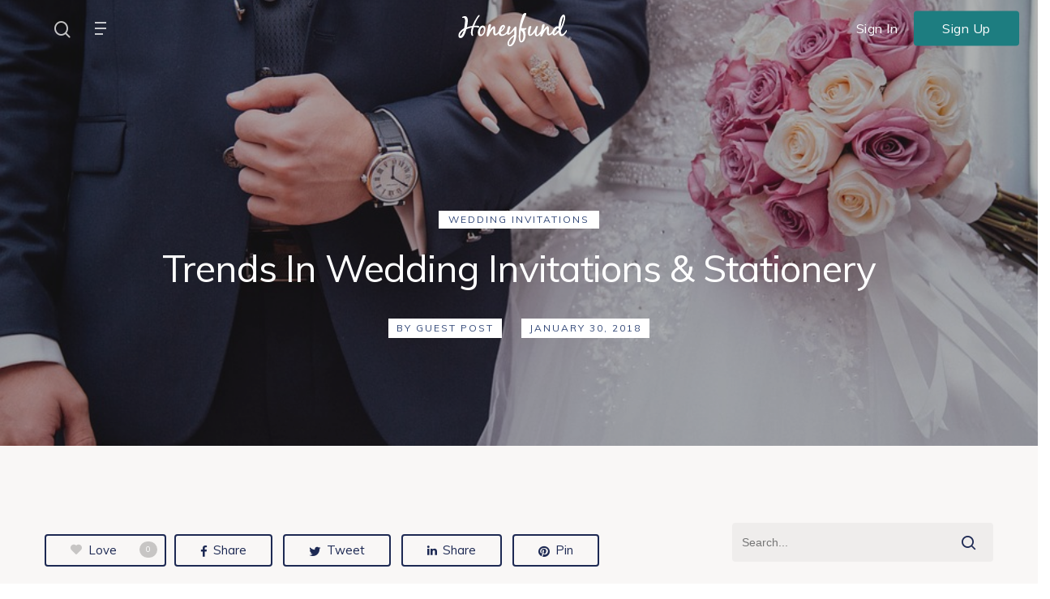

--- FILE ---
content_type: text/html; charset=UTF-8
request_url: https://www.honeyfund.com/blog/trends-in-wedding-invitations-stationery/
body_size: 26167
content:
<!DOCTYPE html>

<html lang="en-US" class="no-js">
<head>
	
	<meta charset="UTF-8">
	
	<meta name="viewport" content="width=device-width, initial-scale=1, maximum-scale=1, user-scalable=0" /><meta name='robots' content='index, follow, max-image-preview:large, max-snippet:-1, max-video-preview:-1' />
	<style>img:is([sizes="auto" i], [sizes^="auto," i]) { contain-intrinsic-size: 3000px 1500px }</style>
	   <script>
   if (window.location.hostname === 'blog.honeyfund.com') {
       const newUrl = 'https://www.honeyfund.com/blog' + window.location.pathname + window.location.search;
       window.location.replace(newUrl);
   }
   </script>
   
	<!-- This site is optimized with the Yoast SEO plugin v26.3 - https://yoast.com/wordpress/plugins/seo/ -->
	<title>Trends In Wedding Invitations &amp; Stationery - Honeyfund.com</title>
	<meta name="description" content="Wedding invitations give guests their first impression of the upcoming the event. Here are the exciting top trends in stationery." />
	<link rel="canonical" href="https://www.honeyfund.com/blog/trends-in-wedding-invitations-stationery/" />
	<meta property="og:locale" content="en_US" />
	<meta property="og:type" content="article" />
	<meta property="og:title" content="Trends In Wedding Invitations &amp; Stationery - Honeyfund.com" />
	<meta property="og:description" content="Wedding invitations give guests their first impression of the upcoming the event. Here are the exciting top trends in stationery." />
	<meta property="og:url" content="https://www.honeyfund.com/blog/trends-in-wedding-invitations-stationery/" />
	<meta property="og:site_name" content="Honeyfund Blog" />
	<meta property="article:publisher" content="https://www.facebook.com/honeyfund" />
	<meta property="article:published_time" content="2018-01-30T19:27:03+00:00" />
	<meta property="article:modified_time" content="2018-03-24T14:50:56+00:00" />
	<meta property="og:image" content="https://cdn-blog.honeyfund.com/wp-content/uploads/2018/01/people-2595862_960_720.jpg" />
	<meta property="og:image:width" content="960" />
	<meta property="og:image:height" content="640" />
	<meta property="og:image:type" content="image/jpeg" />
	<meta name="author" content="Guest Post" />
	<meta name="twitter:label1" content="Written by" />
	<meta name="twitter:data1" content="Guest Post" />
	<meta name="twitter:label2" content="Est. reading time" />
	<meta name="twitter:data2" content="2 minutes" />
	<script type="application/ld+json" class="yoast-schema-graph">{"@context":"https://schema.org","@graph":[{"@type":"WebPage","@id":"https://www.honeyfund.com/blog/trends-in-wedding-invitations-stationery/","url":"https://www.honeyfund.com/blog/trends-in-wedding-invitations-stationery/","name":"Trends In Wedding Invitations & Stationery - Honeyfund.com","isPartOf":{"@id":"https://www.honeyfund.com/blog/#website"},"primaryImageOfPage":{"@id":"https://www.honeyfund.com/blog/trends-in-wedding-invitations-stationery/#primaryimage"},"image":{"@id":"https://www.honeyfund.com/blog/trends-in-wedding-invitations-stationery/#primaryimage"},"thumbnailUrl":"https://cdn-blog.honeyfund.com/wp-content/uploads/2018/01/people-2595862_960_720.jpg","datePublished":"2018-01-30T19:27:03+00:00","dateModified":"2018-03-24T14:50:56+00:00","author":{"@id":"https://www.honeyfund.com/blog/#/schema/person/8818973c99bb6c476f863db8ce20ecea"},"description":"Wedding invitations give guests their first impression of the upcoming the event. Here are the exciting top trends in stationery.","breadcrumb":{"@id":"https://www.honeyfund.com/blog/trends-in-wedding-invitations-stationery/#breadcrumb"},"inLanguage":"en-US","potentialAction":[{"@type":"ReadAction","target":["https://www.honeyfund.com/blog/trends-in-wedding-invitations-stationery/"]}]},{"@type":"ImageObject","inLanguage":"en-US","@id":"https://www.honeyfund.com/blog/trends-in-wedding-invitations-stationery/#primaryimage","url":"https://cdn-blog.honeyfund.com/wp-content/uploads/2018/01/people-2595862_960_720.jpg","contentUrl":"https://cdn-blog.honeyfund.com/wp-content/uploads/2018/01/people-2595862_960_720.jpg","width":960,"height":640,"caption":"Trends in wedding invitations"},{"@type":"BreadcrumbList","@id":"https://www.honeyfund.com/blog/trends-in-wedding-invitations-stationery/#breadcrumb","itemListElement":[{"@type":"ListItem","position":1,"name":"Home","item":"https://www.honeyfund.com/blog/"},{"@type":"ListItem","position":2,"name":"Trends In Wedding Invitations &#038; Stationery"}]},{"@type":"WebSite","@id":"https://www.honeyfund.com/blog/#website","url":"https://www.honeyfund.com/blog/","name":"Honeyfund Blog","description":"Wedding, honeymoon, and cash gift tips and etiquette","potentialAction":[{"@type":"SearchAction","target":{"@type":"EntryPoint","urlTemplate":"https://www.honeyfund.com/blog/?s={search_term_string}"},"query-input":{"@type":"PropertyValueSpecification","valueRequired":true,"valueName":"search_term_string"}}],"inLanguage":"en-US"},{"@type":"Person","@id":"https://www.honeyfund.com/blog/#/schema/person/8818973c99bb6c476f863db8ce20ecea","name":"Guest Post","url":"https://www.honeyfund.com/blog/author/guestpost/"}]}</script>
	<!-- / Yoast SEO plugin. -->


<link rel='dns-prefetch' href='//www.honeyfund.com' />
<link rel='dns-prefetch' href='//fonts.googleapis.com' />
<link rel="alternate" type="application/rss+xml" title="Honeyfund Blog &raquo; Feed" href="https://www.honeyfund.com/blog/feed/" />
<link rel="alternate" type="application/rss+xml" title="Honeyfund Blog &raquo; Comments Feed" href="https://www.honeyfund.com/blog/comments/feed/" />
<link rel="alternate" type="application/rss+xml" title="Honeyfund Blog &raquo; Trends In Wedding Invitations &#038; Stationery Comments Feed" href="https://www.honeyfund.com/blog/trends-in-wedding-invitations-stationery/feed/" />
<script type="text/javascript">
/* <![CDATA[ */
window._wpemojiSettings = {"baseUrl":"https:\/\/s.w.org\/images\/core\/emoji\/16.0.1\/72x72\/","ext":".png","svgUrl":"https:\/\/s.w.org\/images\/core\/emoji\/16.0.1\/svg\/","svgExt":".svg","source":{"concatemoji":"https:\/\/www.honeyfund.com\/blog\/wp-includes\/js\/wp-emoji-release.min.js?ver=6.8.3"}};
/*! This file is auto-generated */
!function(s,n){var o,i,e;function c(e){try{var t={supportTests:e,timestamp:(new Date).valueOf()};sessionStorage.setItem(o,JSON.stringify(t))}catch(e){}}function p(e,t,n){e.clearRect(0,0,e.canvas.width,e.canvas.height),e.fillText(t,0,0);var t=new Uint32Array(e.getImageData(0,0,e.canvas.width,e.canvas.height).data),a=(e.clearRect(0,0,e.canvas.width,e.canvas.height),e.fillText(n,0,0),new Uint32Array(e.getImageData(0,0,e.canvas.width,e.canvas.height).data));return t.every(function(e,t){return e===a[t]})}function u(e,t){e.clearRect(0,0,e.canvas.width,e.canvas.height),e.fillText(t,0,0);for(var n=e.getImageData(16,16,1,1),a=0;a<n.data.length;a++)if(0!==n.data[a])return!1;return!0}function f(e,t,n,a){switch(t){case"flag":return n(e,"\ud83c\udff3\ufe0f\u200d\u26a7\ufe0f","\ud83c\udff3\ufe0f\u200b\u26a7\ufe0f")?!1:!n(e,"\ud83c\udde8\ud83c\uddf6","\ud83c\udde8\u200b\ud83c\uddf6")&&!n(e,"\ud83c\udff4\udb40\udc67\udb40\udc62\udb40\udc65\udb40\udc6e\udb40\udc67\udb40\udc7f","\ud83c\udff4\u200b\udb40\udc67\u200b\udb40\udc62\u200b\udb40\udc65\u200b\udb40\udc6e\u200b\udb40\udc67\u200b\udb40\udc7f");case"emoji":return!a(e,"\ud83e\udedf")}return!1}function g(e,t,n,a){var r="undefined"!=typeof WorkerGlobalScope&&self instanceof WorkerGlobalScope?new OffscreenCanvas(300,150):s.createElement("canvas"),o=r.getContext("2d",{willReadFrequently:!0}),i=(o.textBaseline="top",o.font="600 32px Arial",{});return e.forEach(function(e){i[e]=t(o,e,n,a)}),i}function t(e){var t=s.createElement("script");t.src=e,t.defer=!0,s.head.appendChild(t)}"undefined"!=typeof Promise&&(o="wpEmojiSettingsSupports",i=["flag","emoji"],n.supports={everything:!0,everythingExceptFlag:!0},e=new Promise(function(e){s.addEventListener("DOMContentLoaded",e,{once:!0})}),new Promise(function(t){var n=function(){try{var e=JSON.parse(sessionStorage.getItem(o));if("object"==typeof e&&"number"==typeof e.timestamp&&(new Date).valueOf()<e.timestamp+604800&&"object"==typeof e.supportTests)return e.supportTests}catch(e){}return null}();if(!n){if("undefined"!=typeof Worker&&"undefined"!=typeof OffscreenCanvas&&"undefined"!=typeof URL&&URL.createObjectURL&&"undefined"!=typeof Blob)try{var e="postMessage("+g.toString()+"("+[JSON.stringify(i),f.toString(),p.toString(),u.toString()].join(",")+"));",a=new Blob([e],{type:"text/javascript"}),r=new Worker(URL.createObjectURL(a),{name:"wpTestEmojiSupports"});return void(r.onmessage=function(e){c(n=e.data),r.terminate(),t(n)})}catch(e){}c(n=g(i,f,p,u))}t(n)}).then(function(e){for(var t in e)n.supports[t]=e[t],n.supports.everything=n.supports.everything&&n.supports[t],"flag"!==t&&(n.supports.everythingExceptFlag=n.supports.everythingExceptFlag&&n.supports[t]);n.supports.everythingExceptFlag=n.supports.everythingExceptFlag&&!n.supports.flag,n.DOMReady=!1,n.readyCallback=function(){n.DOMReady=!0}}).then(function(){return e}).then(function(){var e;n.supports.everything||(n.readyCallback(),(e=n.source||{}).concatemoji?t(e.concatemoji):e.wpemoji&&e.twemoji&&(t(e.twemoji),t(e.wpemoji)))}))}((window,document),window._wpemojiSettings);
/* ]]> */
</script>
<link rel='stylesheet' id='sbi_styles-css' href='https://www.honeyfund.com/blog/wp-content/plugins/instagram-feed/css/sbi-styles.min.css?ver=6.10.0' type='text/css' media='all' />
<style id='wp-emoji-styles-inline-css' type='text/css'>

	img.wp-smiley, img.emoji {
		display: inline !important;
		border: none !important;
		box-shadow: none !important;
		height: 1em !important;
		width: 1em !important;
		margin: 0 0.07em !important;
		vertical-align: -0.1em !important;
		background: none !important;
		padding: 0 !important;
	}
</style>
<link rel='stylesheet' id='wp-block-library-css' href='https://www.honeyfund.com/blog/wp-includes/css/dist/block-library/style.min.css?ver=6.8.3' type='text/css' media='all' />
<style id='classic-theme-styles-inline-css' type='text/css'>
/*! This file is auto-generated */
.wp-block-button__link{color:#fff;background-color:#32373c;border-radius:9999px;box-shadow:none;text-decoration:none;padding:calc(.667em + 2px) calc(1.333em + 2px);font-size:1.125em}.wp-block-file__button{background:#32373c;color:#fff;text-decoration:none}
</style>
<link rel='stylesheet' id='directorist-account-button-style-css' href='https://www.honeyfund.com/blog/wp-content/plugins/directorist/blocks/build/account-button/style-index.css?ver=1.0.0' type='text/css' media='all' />
<style id='directorist-search-modal-style-inline-css' type='text/css'>
.dspb-container,.dspb-container-fluid{width:100%;padding-right:var(--bs-gutter-x, 0.75rem);padding-left:var(--bs-gutter-x, 0.75rem);margin-right:auto;margin-left:auto}@media(min-width: 576px){.dspb-container,.dspb-container-sm{max-width:540px}}@media(min-width: 768px){.dspb-container,.dspb-container-md,.dspb-container-sm{max-width:720px}}@media(min-width: 992px){.dspb-container,.dspb-container-lg,.dspb-container-md,.dspb-container-sm{max-width:960px}}@media(min-width: 1200px){.dspb-container,.dspb-container-lg,.dspb-container-md,.dspb-container-sm,.dspb-container-xl{max-width:1140px}}@media(min-width: 1400px){.dspb-container,.dspb-container-lg,.dspb-container-md,.dspb-container-sm,.dspb-container-xl,.dspb-container-xxl{max-width:1320px}}.dspb-row{--bs-gutter-x: 1.5rem;--bs-gutter-y: 0;display:-webkit-box;display:-webkit-flex;display:-ms-flexbox;display:flex;-webkit-flex-wrap:wrap;-ms-flex-wrap:wrap;flex-wrap:wrap;margin-top:calc(var(--bs-gutter-y)*-1);margin-right:calc(var(--bs-gutter-x)*-0.5);margin-left:calc(var(--bs-gutter-x)*-0.5)}.dspb-row>*{width:100%}.directorist-search-popup-block{display:-webkit-inline-box;display:-webkit-inline-flex;display:-ms-inline-flexbox;display:inline-flex;-webkit-box-align:center;-webkit-align-items:center;-ms-flex-align:center;align-items:center}.directorist-search-popup-block__popup:not(.responsive-true){position:fixed;top:0;left:0;width:100%;height:auto;-webkit-transition:all .3s ease-in-out;transition:all .3s ease-in-out;-webkit-transform:translate(0, -50%) scaleY(0);transform:translate(0, -50%) scaleY(0);opacity:0;visibility:hidden;z-index:1031;background-color:var(--directorist-color-white);-webkit-box-shadow:0 5px 10px rgba(143,142,159,.1);box-shadow:0 5px 10px rgba(143,142,159,.1)}.directorist-search-popup-block__popup:not(.responsive-true).show{-webkit-transform:translate(0, 0) scaleY(1);transform:translate(0, 0) scaleY(1);opacity:1;visibility:visible}@media only screen and (max-width: 575px){.directorist-search-popup-block__popup.responsive-true .directorist-search-form-action__modal{display:none}}.directorist-search-popup-block__form{max-height:400px;overflow-y:auto;overflow-x:hidden;display:-webkit-box;display:-webkit-flex;display:-ms-flexbox;display:flex;padding:30px;margin-bottom:30px;scrollbar-width:thin;scrollbar-color:var(--directorist-color-border) var(--directorist-color-white)}@media only screen and (max-width: 767px){.directorist-search-popup-block__form{padding:30px 0 0}}@media only screen and (max-width: 575px){.directorist-search-popup-block__form{padding:30px 30px 0 6px}}.directorist-search-popup-block__form::-webkit-scrollbar{width:11px}.directorist-search-popup-block__form::-webkit-scrollbar-track{background:var(--directorist-color-white)}.directorist-search-popup-block__form::-webkit-scrollbar-thumb{background-color:var(--directorist-color-border);border-radius:6px;border:3px solid var(--directorist-color-white)}.directorist-search-popup-block__form-close{position:fixed;top:35px;right:50px;border:none;opacity:1;cursor:pointer;-webkit-transition:.3s ease-in-out;transition:.3s ease-in-out;z-index:99999;line-height:.8;display:-webkit-box;display:-webkit-flex;display:-ms-flexbox;display:flex;-webkit-box-align:center;-webkit-align-items:center;-ms-flex-align:center;align-items:center;-webkit-box-pack:center;-webkit-justify-content:center;-ms-flex-pack:center;justify-content:center;width:30px;height:30px;border-radius:50%;background-color:rgba(var(--directorist-color-danger-rgb), 0.15);-webkit-transition:.2s ease-in-out;transition:.2s ease-in-out}.directorist-search-popup-block__form-close .directorist-icon-mask:after{background-color:var(--directorist-color-danger)}@media only screen and (max-width: 767px){.directorist-search-popup-block__form-close{top:50px;right:15px}}@media only screen and (max-width: 575px){.directorist-search-popup-block__form-close{display:none}}.directorist-search-popup-block__overlay{position:fixed;top:0;left:0;width:100%;height:0;background-color:rgba(var(--directorist-color-dark-rgb), 0.2);-webkit-transition:.3s;transition:.3s;opacity:0;z-index:-1}.directorist-search-popup-block__overlay.show{height:100%;opacity:1;visibility:visible;z-index:1030;overflow-y:hidden}.directorist-search-popup-block-hidden{overflow:hidden}.directorist-search-popup-block__button{cursor:pointer;display:-webkit-inline-box;display:-webkit-inline-flex;display:-ms-inline-flexbox;display:inline-flex;-webkit-box-align:center;-webkit-align-items:center;-ms-flex-align:center;align-items:center;gap:6px}@media only screen and (max-width: 600px){.directorist-search-popup-block__button{width:40px;height:40px;-webkit-box-pack:center;-webkit-justify-content:center;-ms-flex-pack:center;justify-content:center;border:1px solid var(--directorist-color-border);border-radius:50%}.directorist-search-popup-block__button:hover .directorist-icon-mask:after{background-color:currentColor}}.directorist-search-popup-block__button .directorist-icon-mask:after{background-color:var(--directorist-color-gray)}.directorist-search-popup-block .directorist-search-contents{padding:65px 0 10px;width:100%}@media only screen and (max-width: 575px){.directorist-search-popup-block .directorist-search-contents{padding:0}}@media only screen and (min-width: 783.99px){.admin-bar .dspb-search__popup{top:32px}}@media only screen and (max-width: 782.99px){.admin-bar .dspb-search__popup{top:46px}}.wp-block-button__link{cursor:pointer;display:inline-block;text-align:center;word-break:break-word;-webkit-box-sizing:border-box;box-sizing:border-box}.wp-block-button__link.aligncenter{text-align:center}.wp-block-button__link.alignright{text-align:right}:where(.wp-block-button__link){-webkit-box-shadow:none;box-shadow:none;text-decoration:none;border-radius:9999px;padding:calc(.667em + 2px) calc(1.333em + 2px)}.wp-block-directorist-account-block-directorist-account-block[style*=text-decoration] .wp-block-button__link{text-decoration:inherit}.wp-block-directorist-account-block-directorist-account-block.has-custom-width{max-width:none}.wp-block-directorist-account-block-directorist-account-block.has-custom-width .wp-block-button__link{width:100%}.wp-block-directorist-account-block-directorist-account-block.has-custom-font-size .wp-block-button__link{font-size:inherit}.wp-block-directorist-account-block-directorist-account-block.wp-block-button__width-25{width:calc(25% - var(--wp--style--block-gap, 0.5em)*.75)}.wp-block-directorist-account-block-directorist-account-block.wp-block-button__width-50{width:calc(50% - var(--wp--style--block-gap, 0.5em)*.5)}.wp-block-directorist-account-block-directorist-account-block.wp-block-button__width-75{width:calc(75% - var(--wp--style--block-gap, 0.5em)*.25)}.wp-block-directorist-account-block-directorist-account-block.wp-block-button__width-100{width:100%;-webkit-flex-basis:100%;-ms-flex-preferred-size:100%;flex-basis:100%}.wp-block-directorist-account-block-directorist-account-block.is-style-squared,.wp-block-directorist-account-block-directorist-account-block__link.wp-block-directorist-account-block-directorist-account-block.is-style-squared{border-radius:0}.wp-block-directorist-account-block-directorist-account-block.no-border-radius,.wp-block-button__link.no-border-radius{border-radius:0 !important}:root :where(.wp-block-directorist-account-block-directorist-account-block.is-style-outline>.wp-block-button__link),:root :where(.wp-block-directorist-account-block-directorist-account-block .wp-block-button__link.is-style-outline){border:2px solid currentColor;padding:.667em 1.333em}:root :where(.wp-block-directorist-account-block-directorist-account-block.is-style-outline>.wp-block-button__link:not(.has-text-color)),:root :where(.wp-block-directorist-account-block-directorist-account-block .wp-block-button__link.is-style-outline:not(.has-text-color)){color:currentColor}:root :where(.wp-block-directorist-account-block-directorist-account-block.is-style-outline>.wp-block-button__link:not(.has-background)),:root :where(.wp-block-directorist-account-block-directorist-account-block .wp-block-button__link.is-style-outline:not(.has-background)){background-color:rgba(0,0,0,0);background-image:none}

</style>
<link rel='stylesheet' id='directorist-select2-style-css' href='https://www.honeyfund.com/blog/wp-content/plugins/directorist/assets/vendor-css/select2.min.css?ver=8.5.3' type='text/css' media='all' />
<link rel='stylesheet' id='directorist-ez-media-uploader-style-css' href='https://www.honeyfund.com/blog/wp-content/plugins/directorist/assets/vendor-css/ez-media-uploader.min.css?ver=8.5.3' type='text/css' media='all' />
<link rel='stylesheet' id='directorist-swiper-style-css' href='https://www.honeyfund.com/blog/wp-content/plugins/directorist/assets/vendor-css/swiper.min.css?ver=8.5.3' type='text/css' media='all' />
<link rel='stylesheet' id='directorist-sweetalert-style-css' href='https://www.honeyfund.com/blog/wp-content/plugins/directorist/assets/vendor-css/sweetalert.min.css?ver=8.5.3' type='text/css' media='all' />
<link rel='stylesheet' id='directorist-main-style-css' href='https://www.honeyfund.com/blog/wp-content/plugins/directorist/assets/css/public-main.min.css?ver=8.5.3' type='text/css' media='all' />
<style id='directorist-main-style-inline-css' type='text/css'>
:root{--directorist-color-primary:#444752;--directorist-color-primary-rgb:68,71,82;--directorist-color-secondary:#F2F3F5;--directorist-color-secondary-rgb:242,243,245;--directorist-color-dark:#000;--directorist-color-dark-rgb:0,0,0;--directorist-color-success:#28A800;--directorist-color-success-rgb:40,168,0;--directorist-color-info:#2c99ff;--directorist-color-info-rgb:44,153,255;--directorist-color-warning:#f28100;--directorist-color-warning-rgb:242,129,0;--directorist-color-danger:#f80718;--directorist-color-danger-rgb:248,7,24;--directorist-color-white:#fff;--directorist-color-white-rgb:255,255,255;--directorist-color-body:#404040;--directorist-color-gray:#bcbcbc;--directorist-color-gray-rgb:188,188,188;--directorist-color-gray-hover:#BCBCBC;--directorist-color-light:#ededed;--directorist-color-light-hover:#fff;--directorist-color-light-gray:#808080;--directorist-color-light-gray-rgb:237,237,237;--directorist-color-deep-gray:#808080;--directorist-color-bg-gray:#f4f4f4;--directorist-color-bg-light-gray:#F4F5F6;--directorist-color-bg-light:#EDEDED;--directorist-color-placeholder:#6c757d;--directorist-color-overlay:rgba(var(--directorist-color-dark-rgb),.5);--directorist-color-overlay-normal:rgba(var(--directorist-color-dark-rgb),.2);--directorist-color-border:#e9e9e9;--directorist-color-border-light:#f5f5f5;--directorist-color-border-gray:#d9d9d9;--directorist-box-shadow:0 4px 6px rgba(0,0,0,.04);--directorist-box-shadow-sm:0 2px 5px rgba(0,0,0,.05);--directorist-color-open-badge:#32cc6f;--directorist-color-closed-badge:#e23636;--directorist-color-featured-badge:#fa8b0c;--directorist-color-popular-badge:#f51957;--directorist-color-new-badge:#122069;--directorist-color-marker-shape:#444752;--directorist-color-marker-icon:#fff;--directorist-color-marker-shape-rgb:68,71,82;--directorist-fw-regular:400;--directorist-fw-medium:500;--directorist-fw-semiBold:600;--directorist-fw-bold:700;--directorist-border-radius-xs:8px;--directorist-border-radius-sm:10px;--directorist-border-radius-md:12px;--directorist-border-radius-lg:16px;--directorist-color-btn:var(--directorist-color-primary);--directorist-color-btn-hover:rgba(var(--directorist-color-primary-rgb),.80);--directorist-color-btn-border:var(--directorist-color-primary);--directorist-color-btn-primary:#fff;--directorist-color-btn-primary-rgb:68,71,82;--directorist-color-btn-primary-bg:#444752;--directorist-color-btn-primary-border:#444752;--directorist-color-btn-secondary:#404040;--directorist-color-btn-secondary-rgb:242,243,245;--directorist-color-btn-secondary-bg:#f2f3f5;--directorist-color-btn-secondary-border:#f2f3f5;--directorist-color-star:var(--directorist-color-warning);--gallery-crop-width:600px;--gallery-crop-height:600px}.pricing .price_action .price_action--btn,#directorist.atbd_wrapper .btn-primary,.default-ad-search .submit_btn .btn-default,.atbd_content_active #directorist.atbd_wrapper.dashboard_area .user_pro_img_area .user_img .choose_btn #upload_pro_pic,#directorist.atbd_wrapper .at-modal .at-modal-close,.atbdp_login_form_shortcode #loginform p input[type=submit],.atbd_manage_fees_wrapper .table tr .action p .btn-block,#directorist.atbd_wrapper #atbdp-checkout-form #atbdp_checkout_submit_btn,#directorist.atbd_wrapper .ezmu__btn,.default-ad-search .submit_btn .btn-primary,.directorist-content-active .widget.atbd_widget .directorist .btn,.directorist-btn.directorist-btn-dark,.atbd-add-payment-method form .atbd-save-card,#bhCopyTime,#bhAddNew,.directorist-content-active .widget.atbd_widget .atbd_author_info_widget .btn{color:var(--directorist-color-white)}.pricing .price_action .price_action--btn:hover,#directorist.atbd_wrapper .btn-primary:hover,.default-ad-search .submit_btn .btn-default:hover,.atbd_content_active #directorist.atbd_wrapper.dashboard_area .user_pro_img_area .user_img .choose_btn #upload_pro_pic:hover,#directorist.atbd_wrapper .at-modal .at-modal-close:hover,.atbdp_login_form_shortcode #loginform p input[type=submit]:hover,.atbd_manage_fees_wrapper .table tr .action p .btn-block:hover,#directorist.atbd_wrapper #atbdp-checkout-form #atbdp_checkout_submit_btn:hover,#directorist.atbd_wrapper .ezmu__btn:hover,.default-ad-search .submit_btn .btn-primary:hover,.directorist-content-active .widget.atbd_widget .directorist .btn:hover,.directorist-btn.directorist-btn-dark:hover,.atbd-add-payment-method form .atbd-save-card:hover,#bhCopyTime:hover,#bhAddNew:hover,.bdb-select-hours .bdb-remove:hover,.directorist-content-active .widget.atbd_widget .atbd_author_info_widget .btn:hover{color:var(--directorist-color-white)}.pricing .price_action .price_action--btn,#directorist.atbd_wrapper .btn-primary,.default-ad-search .submit_btn .btn-default,.atbd_content_active #directorist.atbd_wrapper.dashboard_area .user_pro_img_area .user_img .choose_btn #upload_pro_pic,#directorist.atbd_wrapper .at-modal .at-modal-close,.atbdp_login_form_shortcode #loginform p input[type=submit],.atbd_manage_fees_wrapper .table tr .action p .btn-block,#directorist.atbd_wrapper .ezmu__btn,.default-ad-search .submit_btn .btn-primary .directorist-content-active .widget.atbd_widget .directorist .btn,.directorist-btn.directorist-btn-dark,.atbd-add-payment-method form .atbd-save-card,#bhCopyTime,#bhAddNew,.bdb-select-hours .bdb-remove,.directorist-content-active .widget.atbd_widget .atbd_author_info_widget .btn{background:var(--directorist-color-btn-primary-bg)}.pricing .price_action .price_action--btn:hover,#directorist.atbd_wrapper .btn-primary:hover,#directorist.atbd_wrapper .at-modal .at-modal-close:hover,.default-ad-search .submit_btn .btn-default:hover,.atbd_content_active #directorist.atbd_wrapper.dashboard_area .user_pro_img_area .user_img .choose_btn #upload_pro_pic:hover,.atbdp_login_form_shortcode #loginform p input[type=submit]:hover,#directorist.atbd_wrapper .ezmu__btn:hover,.default-ad-search .submit_btn .btn-primary:hover,.directorist-content-active .widget.atbd_widget .directorist .btn:hover,.directorist-btn.directorist-btn-dark:hover,.atbd-add-payment-method form .atbd-save-card:hover,#bhCopyTime:hover,#bhAddNew:hover,.bdb-select-hours .bdb-remove:hover,.directorist-content-active .widget.atbd_widget .atbd_author_info_widget .btn:hover{background:var(--directorist-color-btn-hover)}#directorist.atbd_wrapper .btn-primary,.default-ad-search .submit_btn .btn-default,.atbdp_login_form_shortcode #loginform p input[type=submit],.default-ad-search .submit_btn .btn-primary,.directorist-content-active .widget.atbd_widget .directorist .btn,.atbd-add-payment-method form .atbd-save-card,.directorist-content-active .widget.atbd_widget .atbd_author_info_widget .btn{border-color:var(--directorist-color-btn-border)}#directorist.atbd_wrapper .btn-primary:hover,.default-ad-search .submit_btn .btn-default:hover,.atbdp_login_form_shortcode #loginform p input[type=submit]:hover,.default-ad-search .submit_btn .btn-primary:hover,.directorist-content-active .widget.atbd_widget .directorist .btn:hover,.atbd-add-payment-method form .atbd-save-card:hover,.directorist-content-active .widget.atbd_widget .atbd_author_info_widget .btn:hover{border-color:var(--directorist-color-primary)}.ads-advanced .price-frequency .pf-btn input:checked+span,.atbdpr-range .ui-slider-horizontal .ui-slider-range,.custom-control .custom-control-input:checked~.check--select,#directorist.atbd_wrapper .pagination .nav-links .current,.atbd_director_social_wrap a,.widget.atbd_widget[id^=bd] .atbd_author_info_widget .directorist-author-social li a,.widget.atbd_widget[id^=dcl] .atbd_author_info_widget .directorist-author-social li a,.atbd_content_active #directorist.atbd_wrapper .widget.atbd_widget .atbdp.atbdp-widget-tags ul li a:hover{background:var(--directorist-color-primary)!important}.ads-advanced .price-frequency .pf-btn input:checked+span,.directorist-content-active .directorist-type-nav__list .directorist-type-nav__list__current .directorist-type-nav__link,.atbdpr-range .ui-slider-horizontal .ui-slider-handle,.custom-control .custom-control-input:checked~.check--select,.custom-control .custom-control-input:checked~.radio--select,#atpp-plan-change-modal .atm-contents-inner .dcl_pricing_plan input:checked+label:before,#dwpp-plan-renew-modal .atm-contents-inner .dcl_pricing_plan input:checked+label:before{border-color:var(--directorist-color-primary)}.atbd_map_shape{background:var(--directorist-color-marker-shape)!important}.map-icon-label i,.atbd_map_shape>span{color:var(--directorist-color-marker-icon)!important}
:root{--directorist-color-primary:#444752;--directorist-color-primary-rgb:68,71,82;--directorist-color-secondary:#F2F3F5;--directorist-color-secondary-rgb:242,243,245;--directorist-color-dark:#000;--directorist-color-dark-rgb:0,0,0;--directorist-color-success:#28A800;--directorist-color-success-rgb:40,168,0;--directorist-color-info:#2c99ff;--directorist-color-info-rgb:44,153,255;--directorist-color-warning:#f28100;--directorist-color-warning-rgb:242,129,0;--directorist-color-danger:#f80718;--directorist-color-danger-rgb:248,7,24;--directorist-color-white:#fff;--directorist-color-white-rgb:255,255,255;--directorist-color-body:#404040;--directorist-color-gray:#bcbcbc;--directorist-color-gray-rgb:188,188,188;--directorist-color-gray-hover:#BCBCBC;--directorist-color-light:#ededed;--directorist-color-light-hover:#fff;--directorist-color-light-gray:#808080;--directorist-color-light-gray-rgb:237,237,237;--directorist-color-deep-gray:#808080;--directorist-color-bg-gray:#f4f4f4;--directorist-color-bg-light-gray:#F4F5F6;--directorist-color-bg-light:#EDEDED;--directorist-color-placeholder:#6c757d;--directorist-color-overlay:rgba(var(--directorist-color-dark-rgb),.5);--directorist-color-overlay-normal:rgba(var(--directorist-color-dark-rgb),.2);--directorist-color-border:#e9e9e9;--directorist-color-border-light:#f5f5f5;--directorist-color-border-gray:#d9d9d9;--directorist-box-shadow:0 4px 6px rgba(0,0,0,.04);--directorist-box-shadow-sm:0 2px 5px rgba(0,0,0,.05);--directorist-color-open-badge:#32cc6f;--directorist-color-closed-badge:#e23636;--directorist-color-featured-badge:#fa8b0c;--directorist-color-popular-badge:#f51957;--directorist-color-new-badge:#122069;--directorist-color-marker-shape:#444752;--directorist-color-marker-icon:#fff;--directorist-color-marker-shape-rgb:68,71,82;--directorist-fw-regular:400;--directorist-fw-medium:500;--directorist-fw-semiBold:600;--directorist-fw-bold:700;--directorist-border-radius-xs:8px;--directorist-border-radius-sm:10px;--directorist-border-radius-md:12px;--directorist-border-radius-lg:16px;--directorist-color-btn:var(--directorist-color-primary);--directorist-color-btn-hover:rgba(var(--directorist-color-primary-rgb),.80);--directorist-color-btn-border:var(--directorist-color-primary);--directorist-color-btn-primary:#fff;--directorist-color-btn-primary-rgb:68,71,82;--directorist-color-btn-primary-bg:#444752;--directorist-color-btn-primary-border:#444752;--directorist-color-btn-secondary:#404040;--directorist-color-btn-secondary-rgb:242,243,245;--directorist-color-btn-secondary-bg:#f2f3f5;--directorist-color-btn-secondary-border:#f2f3f5;--directorist-color-star:var(--directorist-color-warning);--gallery-crop-width:600px;--gallery-crop-height:600px}.pricing .price_action .price_action--btn,#directorist.atbd_wrapper .btn-primary,.default-ad-search .submit_btn .btn-default,.atbd_content_active #directorist.atbd_wrapper.dashboard_area .user_pro_img_area .user_img .choose_btn #upload_pro_pic,#directorist.atbd_wrapper .at-modal .at-modal-close,.atbdp_login_form_shortcode #loginform p input[type=submit],.atbd_manage_fees_wrapper .table tr .action p .btn-block,#directorist.atbd_wrapper #atbdp-checkout-form #atbdp_checkout_submit_btn,#directorist.atbd_wrapper .ezmu__btn,.default-ad-search .submit_btn .btn-primary,.directorist-content-active .widget.atbd_widget .directorist .btn,.directorist-btn.directorist-btn-dark,.atbd-add-payment-method form .atbd-save-card,#bhCopyTime,#bhAddNew,.directorist-content-active .widget.atbd_widget .atbd_author_info_widget .btn{color:var(--directorist-color-white)}.pricing .price_action .price_action--btn:hover,#directorist.atbd_wrapper .btn-primary:hover,.default-ad-search .submit_btn .btn-default:hover,.atbd_content_active #directorist.atbd_wrapper.dashboard_area .user_pro_img_area .user_img .choose_btn #upload_pro_pic:hover,#directorist.atbd_wrapper .at-modal .at-modal-close:hover,.atbdp_login_form_shortcode #loginform p input[type=submit]:hover,.atbd_manage_fees_wrapper .table tr .action p .btn-block:hover,#directorist.atbd_wrapper #atbdp-checkout-form #atbdp_checkout_submit_btn:hover,#directorist.atbd_wrapper .ezmu__btn:hover,.default-ad-search .submit_btn .btn-primary:hover,.directorist-content-active .widget.atbd_widget .directorist .btn:hover,.directorist-btn.directorist-btn-dark:hover,.atbd-add-payment-method form .atbd-save-card:hover,#bhCopyTime:hover,#bhAddNew:hover,.bdb-select-hours .bdb-remove:hover,.directorist-content-active .widget.atbd_widget .atbd_author_info_widget .btn:hover{color:var(--directorist-color-white)}.pricing .price_action .price_action--btn,#directorist.atbd_wrapper .btn-primary,.default-ad-search .submit_btn .btn-default,.atbd_content_active #directorist.atbd_wrapper.dashboard_area .user_pro_img_area .user_img .choose_btn #upload_pro_pic,#directorist.atbd_wrapper .at-modal .at-modal-close,.atbdp_login_form_shortcode #loginform p input[type=submit],.atbd_manage_fees_wrapper .table tr .action p .btn-block,#directorist.atbd_wrapper .ezmu__btn,.default-ad-search .submit_btn .btn-primary .directorist-content-active .widget.atbd_widget .directorist .btn,.directorist-btn.directorist-btn-dark,.atbd-add-payment-method form .atbd-save-card,#bhCopyTime,#bhAddNew,.bdb-select-hours .bdb-remove,.directorist-content-active .widget.atbd_widget .atbd_author_info_widget .btn{background:var(--directorist-color-btn-primary-bg)}.pricing .price_action .price_action--btn:hover,#directorist.atbd_wrapper .btn-primary:hover,#directorist.atbd_wrapper .at-modal .at-modal-close:hover,.default-ad-search .submit_btn .btn-default:hover,.atbd_content_active #directorist.atbd_wrapper.dashboard_area .user_pro_img_area .user_img .choose_btn #upload_pro_pic:hover,.atbdp_login_form_shortcode #loginform p input[type=submit]:hover,#directorist.atbd_wrapper .ezmu__btn:hover,.default-ad-search .submit_btn .btn-primary:hover,.directorist-content-active .widget.atbd_widget .directorist .btn:hover,.directorist-btn.directorist-btn-dark:hover,.atbd-add-payment-method form .atbd-save-card:hover,#bhCopyTime:hover,#bhAddNew:hover,.bdb-select-hours .bdb-remove:hover,.directorist-content-active .widget.atbd_widget .atbd_author_info_widget .btn:hover{background:var(--directorist-color-btn-hover)}#directorist.atbd_wrapper .btn-primary,.default-ad-search .submit_btn .btn-default,.atbdp_login_form_shortcode #loginform p input[type=submit],.default-ad-search .submit_btn .btn-primary,.directorist-content-active .widget.atbd_widget .directorist .btn,.atbd-add-payment-method form .atbd-save-card,.directorist-content-active .widget.atbd_widget .atbd_author_info_widget .btn{border-color:var(--directorist-color-btn-border)}#directorist.atbd_wrapper .btn-primary:hover,.default-ad-search .submit_btn .btn-default:hover,.atbdp_login_form_shortcode #loginform p input[type=submit]:hover,.default-ad-search .submit_btn .btn-primary:hover,.directorist-content-active .widget.atbd_widget .directorist .btn:hover,.atbd-add-payment-method form .atbd-save-card:hover,.directorist-content-active .widget.atbd_widget .atbd_author_info_widget .btn:hover{border-color:var(--directorist-color-primary)}.ads-advanced .price-frequency .pf-btn input:checked+span,.atbdpr-range .ui-slider-horizontal .ui-slider-range,.custom-control .custom-control-input:checked~.check--select,#directorist.atbd_wrapper .pagination .nav-links .current,.atbd_director_social_wrap a,.widget.atbd_widget[id^=bd] .atbd_author_info_widget .directorist-author-social li a,.widget.atbd_widget[id^=dcl] .atbd_author_info_widget .directorist-author-social li a,.atbd_content_active #directorist.atbd_wrapper .widget.atbd_widget .atbdp.atbdp-widget-tags ul li a:hover{background:var(--directorist-color-primary)!important}.ads-advanced .price-frequency .pf-btn input:checked+span,.directorist-content-active .directorist-type-nav__list .directorist-type-nav__list__current .directorist-type-nav__link,.atbdpr-range .ui-slider-horizontal .ui-slider-handle,.custom-control .custom-control-input:checked~.check--select,.custom-control .custom-control-input:checked~.radio--select,#atpp-plan-change-modal .atm-contents-inner .dcl_pricing_plan input:checked+label:before,#dwpp-plan-renew-modal .atm-contents-inner .dcl_pricing_plan input:checked+label:before{border-color:var(--directorist-color-primary)}.atbd_map_shape{background:var(--directorist-color-marker-shape)!important}.map-icon-label i,.atbd_map_shape>span{color:var(--directorist-color-marker-icon)!important}
</style>
<link rel='stylesheet' id='directorist-blocks-common-css' href='https://www.honeyfund.com/blog/wp-content/plugins/directorist/blocks/assets/index.css?ver=1' type='text/css' media='all' />
<style id='global-styles-inline-css' type='text/css'>
:root{--wp--preset--aspect-ratio--square: 1;--wp--preset--aspect-ratio--4-3: 4/3;--wp--preset--aspect-ratio--3-4: 3/4;--wp--preset--aspect-ratio--3-2: 3/2;--wp--preset--aspect-ratio--2-3: 2/3;--wp--preset--aspect-ratio--16-9: 16/9;--wp--preset--aspect-ratio--9-16: 9/16;--wp--preset--color--black: #000000;--wp--preset--color--cyan-bluish-gray: #abb8c3;--wp--preset--color--white: #ffffff;--wp--preset--color--pale-pink: #f78da7;--wp--preset--color--vivid-red: #cf2e2e;--wp--preset--color--luminous-vivid-orange: #ff6900;--wp--preset--color--luminous-vivid-amber: #fcb900;--wp--preset--color--light-green-cyan: #7bdcb5;--wp--preset--color--vivid-green-cyan: #00d084;--wp--preset--color--pale-cyan-blue: #8ed1fc;--wp--preset--color--vivid-cyan-blue: #0693e3;--wp--preset--color--vivid-purple: #9b51e0;--wp--preset--gradient--vivid-cyan-blue-to-vivid-purple: linear-gradient(135deg,rgba(6,147,227,1) 0%,rgb(155,81,224) 100%);--wp--preset--gradient--light-green-cyan-to-vivid-green-cyan: linear-gradient(135deg,rgb(122,220,180) 0%,rgb(0,208,130) 100%);--wp--preset--gradient--luminous-vivid-amber-to-luminous-vivid-orange: linear-gradient(135deg,rgba(252,185,0,1) 0%,rgba(255,105,0,1) 100%);--wp--preset--gradient--luminous-vivid-orange-to-vivid-red: linear-gradient(135deg,rgba(255,105,0,1) 0%,rgb(207,46,46) 100%);--wp--preset--gradient--very-light-gray-to-cyan-bluish-gray: linear-gradient(135deg,rgb(238,238,238) 0%,rgb(169,184,195) 100%);--wp--preset--gradient--cool-to-warm-spectrum: linear-gradient(135deg,rgb(74,234,220) 0%,rgb(151,120,209) 20%,rgb(207,42,186) 40%,rgb(238,44,130) 60%,rgb(251,105,98) 80%,rgb(254,248,76) 100%);--wp--preset--gradient--blush-light-purple: linear-gradient(135deg,rgb(255,206,236) 0%,rgb(152,150,240) 100%);--wp--preset--gradient--blush-bordeaux: linear-gradient(135deg,rgb(254,205,165) 0%,rgb(254,45,45) 50%,rgb(107,0,62) 100%);--wp--preset--gradient--luminous-dusk: linear-gradient(135deg,rgb(255,203,112) 0%,rgb(199,81,192) 50%,rgb(65,88,208) 100%);--wp--preset--gradient--pale-ocean: linear-gradient(135deg,rgb(255,245,203) 0%,rgb(182,227,212) 50%,rgb(51,167,181) 100%);--wp--preset--gradient--electric-grass: linear-gradient(135deg,rgb(202,248,128) 0%,rgb(113,206,126) 100%);--wp--preset--gradient--midnight: linear-gradient(135deg,rgb(2,3,129) 0%,rgb(40,116,252) 100%);--wp--preset--font-size--small: 13px;--wp--preset--font-size--medium: 20px;--wp--preset--font-size--large: 36px;--wp--preset--font-size--x-large: 42px;--wp--preset--spacing--20: 0.44rem;--wp--preset--spacing--30: 0.67rem;--wp--preset--spacing--40: 1rem;--wp--preset--spacing--50: 1.5rem;--wp--preset--spacing--60: 2.25rem;--wp--preset--spacing--70: 3.38rem;--wp--preset--spacing--80: 5.06rem;--wp--preset--shadow--natural: 6px 6px 9px rgba(0, 0, 0, 0.2);--wp--preset--shadow--deep: 12px 12px 50px rgba(0, 0, 0, 0.4);--wp--preset--shadow--sharp: 6px 6px 0px rgba(0, 0, 0, 0.2);--wp--preset--shadow--outlined: 6px 6px 0px -3px rgba(255, 255, 255, 1), 6px 6px rgba(0, 0, 0, 1);--wp--preset--shadow--crisp: 6px 6px 0px rgba(0, 0, 0, 1);}:where(.is-layout-flex){gap: 0.5em;}:where(.is-layout-grid){gap: 0.5em;}body .is-layout-flex{display: flex;}.is-layout-flex{flex-wrap: wrap;align-items: center;}.is-layout-flex > :is(*, div){margin: 0;}body .is-layout-grid{display: grid;}.is-layout-grid > :is(*, div){margin: 0;}:where(.wp-block-columns.is-layout-flex){gap: 2em;}:where(.wp-block-columns.is-layout-grid){gap: 2em;}:where(.wp-block-post-template.is-layout-flex){gap: 1.25em;}:where(.wp-block-post-template.is-layout-grid){gap: 1.25em;}.has-black-color{color: var(--wp--preset--color--black) !important;}.has-cyan-bluish-gray-color{color: var(--wp--preset--color--cyan-bluish-gray) !important;}.has-white-color{color: var(--wp--preset--color--white) !important;}.has-pale-pink-color{color: var(--wp--preset--color--pale-pink) !important;}.has-vivid-red-color{color: var(--wp--preset--color--vivid-red) !important;}.has-luminous-vivid-orange-color{color: var(--wp--preset--color--luminous-vivid-orange) !important;}.has-luminous-vivid-amber-color{color: var(--wp--preset--color--luminous-vivid-amber) !important;}.has-light-green-cyan-color{color: var(--wp--preset--color--light-green-cyan) !important;}.has-vivid-green-cyan-color{color: var(--wp--preset--color--vivid-green-cyan) !important;}.has-pale-cyan-blue-color{color: var(--wp--preset--color--pale-cyan-blue) !important;}.has-vivid-cyan-blue-color{color: var(--wp--preset--color--vivid-cyan-blue) !important;}.has-vivid-purple-color{color: var(--wp--preset--color--vivid-purple) !important;}.has-black-background-color{background-color: var(--wp--preset--color--black) !important;}.has-cyan-bluish-gray-background-color{background-color: var(--wp--preset--color--cyan-bluish-gray) !important;}.has-white-background-color{background-color: var(--wp--preset--color--white) !important;}.has-pale-pink-background-color{background-color: var(--wp--preset--color--pale-pink) !important;}.has-vivid-red-background-color{background-color: var(--wp--preset--color--vivid-red) !important;}.has-luminous-vivid-orange-background-color{background-color: var(--wp--preset--color--luminous-vivid-orange) !important;}.has-luminous-vivid-amber-background-color{background-color: var(--wp--preset--color--luminous-vivid-amber) !important;}.has-light-green-cyan-background-color{background-color: var(--wp--preset--color--light-green-cyan) !important;}.has-vivid-green-cyan-background-color{background-color: var(--wp--preset--color--vivid-green-cyan) !important;}.has-pale-cyan-blue-background-color{background-color: var(--wp--preset--color--pale-cyan-blue) !important;}.has-vivid-cyan-blue-background-color{background-color: var(--wp--preset--color--vivid-cyan-blue) !important;}.has-vivid-purple-background-color{background-color: var(--wp--preset--color--vivid-purple) !important;}.has-black-border-color{border-color: var(--wp--preset--color--black) !important;}.has-cyan-bluish-gray-border-color{border-color: var(--wp--preset--color--cyan-bluish-gray) !important;}.has-white-border-color{border-color: var(--wp--preset--color--white) !important;}.has-pale-pink-border-color{border-color: var(--wp--preset--color--pale-pink) !important;}.has-vivid-red-border-color{border-color: var(--wp--preset--color--vivid-red) !important;}.has-luminous-vivid-orange-border-color{border-color: var(--wp--preset--color--luminous-vivid-orange) !important;}.has-luminous-vivid-amber-border-color{border-color: var(--wp--preset--color--luminous-vivid-amber) !important;}.has-light-green-cyan-border-color{border-color: var(--wp--preset--color--light-green-cyan) !important;}.has-vivid-green-cyan-border-color{border-color: var(--wp--preset--color--vivid-green-cyan) !important;}.has-pale-cyan-blue-border-color{border-color: var(--wp--preset--color--pale-cyan-blue) !important;}.has-vivid-cyan-blue-border-color{border-color: var(--wp--preset--color--vivid-cyan-blue) !important;}.has-vivid-purple-border-color{border-color: var(--wp--preset--color--vivid-purple) !important;}.has-vivid-cyan-blue-to-vivid-purple-gradient-background{background: var(--wp--preset--gradient--vivid-cyan-blue-to-vivid-purple) !important;}.has-light-green-cyan-to-vivid-green-cyan-gradient-background{background: var(--wp--preset--gradient--light-green-cyan-to-vivid-green-cyan) !important;}.has-luminous-vivid-amber-to-luminous-vivid-orange-gradient-background{background: var(--wp--preset--gradient--luminous-vivid-amber-to-luminous-vivid-orange) !important;}.has-luminous-vivid-orange-to-vivid-red-gradient-background{background: var(--wp--preset--gradient--luminous-vivid-orange-to-vivid-red) !important;}.has-very-light-gray-to-cyan-bluish-gray-gradient-background{background: var(--wp--preset--gradient--very-light-gray-to-cyan-bluish-gray) !important;}.has-cool-to-warm-spectrum-gradient-background{background: var(--wp--preset--gradient--cool-to-warm-spectrum) !important;}.has-blush-light-purple-gradient-background{background: var(--wp--preset--gradient--blush-light-purple) !important;}.has-blush-bordeaux-gradient-background{background: var(--wp--preset--gradient--blush-bordeaux) !important;}.has-luminous-dusk-gradient-background{background: var(--wp--preset--gradient--luminous-dusk) !important;}.has-pale-ocean-gradient-background{background: var(--wp--preset--gradient--pale-ocean) !important;}.has-electric-grass-gradient-background{background: var(--wp--preset--gradient--electric-grass) !important;}.has-midnight-gradient-background{background: var(--wp--preset--gradient--midnight) !important;}.has-small-font-size{font-size: var(--wp--preset--font-size--small) !important;}.has-medium-font-size{font-size: var(--wp--preset--font-size--medium) !important;}.has-large-font-size{font-size: var(--wp--preset--font-size--large) !important;}.has-x-large-font-size{font-size: var(--wp--preset--font-size--x-large) !important;}
:where(.wp-block-post-template.is-layout-flex){gap: 1.25em;}:where(.wp-block-post-template.is-layout-grid){gap: 1.25em;}
:where(.wp-block-columns.is-layout-flex){gap: 2em;}:where(.wp-block-columns.is-layout-grid){gap: 2em;}
:root :where(.wp-block-pullquote){font-size: 1.5em;line-height: 1.6;}
</style>
<link rel='stylesheet' id='contact-form-7-css' href='https://www.honeyfund.com/blog/wp-content/plugins/contact-form-7/includes/css/styles.css?ver=6.1.3' type='text/css' media='all' />
<link rel='stylesheet' id='salient-social-css' href='https://www.honeyfund.com/blog/wp-content/plugins/salient-social/css/style.css?ver=1.0' type='text/css' media='all' />
<style id='salient-social-inline-css' type='text/css'>

  .sharing-default-minimal .nectar-love.loved,
  body .nectar-social[data-color-override="override"].fixed > a:before, 
  body .nectar-social[data-color-override="override"].fixed .nectar-social-inner a,
  .sharing-default-minimal .nectar-social[data-color-override="override"] .nectar-social-inner a:hover {
    background-color: #1d2953;
  }
  .nectar-social.hover .nectar-love.loved,
  .nectar-social.hover > .nectar-love-button a:hover,
  .nectar-social[data-color-override="override"].hover > div a:hover,
  #single-below-header .nectar-social[data-color-override="override"].hover > div a:hover,
  .nectar-social[data-color-override="override"].hover .share-btn:hover,
  .sharing-default-minimal .nectar-social[data-color-override="override"] .nectar-social-inner a {
    border-color: #1d2953;
  }
  #single-below-header .nectar-social.hover .nectar-love.loved i,
  #single-below-header .nectar-social.hover[data-color-override="override"] a:hover,
  #single-below-header .nectar-social.hover[data-color-override="override"] a:hover i,
  #single-below-header .nectar-social.hover .nectar-love-button a:hover i,
  .nectar-love:hover i,
  .hover .nectar-love:hover .total_loves,
  .nectar-love.loved i,
  .nectar-social.hover .nectar-love.loved .total_loves,
  .nectar-social.hover .share-btn:hover, 
  .nectar-social[data-color-override="override"].hover .nectar-social-inner a:hover,
  .nectar-social[data-color-override="override"].hover > div:hover span,
  .sharing-default-minimal .nectar-social[data-color-override="override"] .nectar-social-inner a:not(:hover) i,
  .sharing-default-minimal .nectar-social[data-color-override="override"] .nectar-social-inner a:not(:hover) {
    color: #1d2953;
  }
</style>
<link rel='stylesheet' id='font-awesome-css' href='https://www.honeyfund.com/blog/wp-content/themes/salient/css/font-awesome.min.css?ver=4.6.4' type='text/css' media='all' />
<link rel='stylesheet' id='main-styles-css' href='https://www.honeyfund.com/blog/wp-content/themes/salient/css/style.css?ver=10.5.3' type='text/css' media='all' />
<link rel='stylesheet' id='nectar-header-layout-centered-bottom-bar-css' href='https://www.honeyfund.com/blog/wp-content/themes/salient/css/header/header-layout-centered-bottom-bar.css?ver=10.5.3' type='text/css' media='all' />
<link rel='stylesheet' id='nectar-ocm-slide-out-right-hover-css' href='https://www.honeyfund.com/blog/wp-content/themes/salient/css/off-canvas/slide-out-right-hover.css?ver=10.5.3' type='text/css' media='all' />
<link rel='stylesheet' id='nectar-single-styles-css' href='https://www.honeyfund.com/blog/wp-content/themes/salient/css/single.css?ver=10.5.3' type='text/css' media='all' />
<link rel='stylesheet' id='fancyBox-css' href='https://www.honeyfund.com/blog/wp-content/themes/salient/css/plugins/jquery.fancybox.css?ver=3.3.1' type='text/css' media='all' />
<link rel='stylesheet' id='nectar_default_font_open_sans-css' href='https://fonts.googleapis.com/css?family=Open+Sans%3A300%2C400%2C600%2C700&#038;subset=latin%2Clatin-ext' type='text/css' media='all' />
<link rel='stylesheet' id='responsive-css' href='https://www.honeyfund.com/blog/wp-content/themes/salient/css/responsive.css?ver=10.5.3' type='text/css' media='all' />
<link rel='stylesheet' id='salient-child-style-css' href='https://www.honeyfund.com/blog/wp-content/themes/salient-child/style.css?ver=10.5.3' type='text/css' media='all' />
<link rel='stylesheet' id='skin-material-css' href='https://www.honeyfund.com/blog/wp-content/themes/salient/css/skin-material.css?ver=10.5.3' type='text/css' media='all' />
<link rel='stylesheet' id='nectar-widget-posts-css' href='https://www.honeyfund.com/blog/wp-content/themes/salient/css/elements/widget-nectar-posts.css?ver=10.5.3' type='text/css' media='all' />
<link rel='stylesheet' id='tablepress-default-css' href='https://www.honeyfund.com/blog/wp-content/plugins/tablepress/css/build/default.css?ver=3.2.5' type='text/css' media='all' />
<link rel='stylesheet' id='dynamic-css-css' href='https://www.honeyfund.com/blog/wp-content/themes/salient/css/salient-dynamic-styles.css?ver=19154' type='text/css' media='all' />
<style id='dynamic-css-inline-css' type='text/css'>
.no-rgba #header-space{display:none;}@media only screen and (max-width:999px){body #header-space[data-header-mobile-fixed="1"]{display:none;}#header-outer[data-mobile-fixed="false"]{position:absolute;}}@media only screen and (max-width:999px){body:not(.nectar-no-flex-height) #header-space[data-secondary-header-display="full"]:not([data-header-mobile-fixed="false"]){display:block!important;margin-bottom:-51px;}#header-space[data-secondary-header-display="full"][data-header-mobile-fixed="false"]{display:none;}}@media only screen and (min-width:1000px){#header-space{display:none;}.nectar-slider-wrap.first-section,.parallax_slider_outer.first-section,.full-width-content.first-section,.parallax_slider_outer.first-section .swiper-slide .content,.nectar-slider-wrap.first-section .swiper-slide .content,#page-header-bg,.nder-page-header,#page-header-wrap,.full-width-section.first-section{margin-top:0!important;}body #page-header-bg,body #page-header-wrap{height:147px;}body #search-outer{z-index:100000;}}@media only screen and (min-width:1000px){#page-header-wrap.fullscreen-header,#page-header-wrap.fullscreen-header #page-header-bg,html:not(.nectar-box-roll-loaded) .nectar-box-roll > #page-header-bg.fullscreen-header,.nectar_fullscreen_zoom_recent_projects,#nectar_fullscreen_rows:not(.afterLoaded) > div{height:100vh;}.wpb_row.vc_row-o-full-height.top-level,.wpb_row.vc_row-o-full-height.top-level > .col.span_12{min-height:100vh;}#page-header-bg[data-alignment-v="middle"] .span_6 .inner-wrap,#page-header-bg[data-alignment-v="top"] .span_6 .inner-wrap{padding-top:127px;}.nectar-slider-wrap[data-fullscreen="true"]:not(.loaded),.nectar-slider-wrap[data-fullscreen="true"]:not(.loaded) .swiper-container{height:calc(100vh + 2px)!important;}.admin-bar .nectar-slider-wrap[data-fullscreen="true"]:not(.loaded),.admin-bar .nectar-slider-wrap[data-fullscreen="true"]:not(.loaded) .swiper-container{height:calc(100vh - 30px)!important;}}@media only screen and (max-width:999px){#page-header-bg[data-alignment-v="middle"]:not(.fullscreen-header) .span_6 .inner-wrap,#page-header-bg[data-alignment-v="top"] .span_6 .inner-wrap{padding-top:35px;}.vc_row.top-level.full-width-section:not(.full-width-ns) > .span_12,#page-header-bg[data-alignment-v="bottom"] .span_6 .inner-wrap{padding-top:25px;}}@media only screen and (max-width:690px){.vc_row.top-level.full-width-section:not(.full-width-ns) > .span_12{padding-top:35px;}.vc_row.top-level.full-width-content .nectar-recent-posts-single_featured .recent-post-container > .inner-wrap{padding-top:25px;}}@media only screen and (max-width:999px){.full-width-ns .nectar-slider-wrap .swiper-slide[data-y-pos="middle"] .content,.full-width-ns .nectar-slider-wrap .swiper-slide[data-y-pos="top"] .content{padding-top:30px;}}
/* */
/* All Listings, remove author picture */
.atbd_content_active #directorist.atbd_wrapper .atbd_single_listing.atbd_listing_card .atbd_listing_image .atbd_author a,
/* Remove default title for Add Listing page */
.atbd_content_active #directorist.atbd_wrapper .atbd_add_listing_title h3 {
    display: none;
}

/* Top menu with color */
#header-outer[data-lhe="animated_underline"] #top nav>ul>li>a:after {
    bottom: -6px !important;
    border-color: #4389F2;
}

#header-outer:not([data-format="left-header"]) #top>.container>.row nav>ul>li:last-child a {
    color: #fff !important;
}

#header-outer:not([data-format="left-header"]) #top>.container>.row nav>ul>li:last-child a:after {
    display: none;
}

/* Listing links color */

@media only screen and (max-width: 767px) {
    .wedding-vendor-header {
        padding: 85px 0 80px!important
    }
}

#directorist.atbd_wrapper .directory_regi_btn a {
    color: #4389F2 !important;
}


.directorist-single-contents-area,
.directorist-login-wrapper, .directory_register_form_wrap {
    margin-top: 40px;
}

.directorist-login-wrapper, .directory_register_form_wrap{
    padding-bottom: 100px;
}

.directorist-login-wrapper button[type=submit], .directory_register_form_wrap button[type=submit]{
    line-height: 1.2;
}
.directorist-login-wrapper .directorist-form-element + p{ margin-top: 15px; }

.directorist-sidebar .widget {
    border: none;
    margin-bottom: 0;
}

.directorist-sidebar .widget .custom-html-widget {
    text-align: center;
}

.btn--submit-listing {
    background-color: #5A9CFF !important;
    padding: 12px 20px;
    margin: 20px auto;
    text-align: center;
    min-width: 180px;
    border-radius: 4px;
    -webkit-transition: color .4s ease-in-out, background-color .4s ease-in-out, border-color .4s ease-in-out, -webkit-box-shadow .4s ease-in-out;
    transition: color .4s ease-in-out, background-color .4s ease-in-out, border-color .4s ease-in-out, -webkit-box-shadow .4s ease-in-out;
    transition: color .4s ease-in-out, background-color .4s ease-in-out, border-color .4s ease-in-out, box-shadow .4s ease-in-out;
    transition: color .4s ease-in-out, background-color .4s ease-in-out, border-color .4s ease-in-out, box-shadow .4s ease-in-out, -webkit-box-shadow .4s ease-in-out;
    color: #fff !important;
    display: inline-block;
    letter-spacing: .05rem;
}

.btn--submit-listing:hover {
    background-color: #1467b7 !important;
}

/* Listing hide sections */
.col-md-12.atbd_col_left .atbd_contact_information_module {
    display: none;
}

/* Contact info for listing */
.atbd_content_active #directorist.atbd_wrapper .atbd_contact_info ul li .atbd_info_title,
.atbd_content_active #directorist.atbd_wrapper .atbd_contact_info ul li .atbd_info {
    display: block;
    width: 100%;
}

body #slide-out-widget-area.slide-out-from-right-hover .inner .off-canvas-menu-container li a {
    color: #344a7a !important;
    transition: all .3s;
}

body #slide-out-widget-area.slide-out-from-right-hover .inner .off-canvas-menu-container li a:hover {
    color: #1467b7 !important;
}

body.directorist-content-active .wpb_wrapper h1 {
    font-family: 'Abril Fatface', serif;
    font-size: 48px;
    line-height: 65px;
    font-weight: 400;
}

.directorist-checkbox input[type=checkbox]+.directorist-checkbox__label:before{ left: 5px; top: 4px; }

@media only screen and (min-width: 1300px) and (max-width: 1500px) {
    body.directorist-content-active .wpb_wrapper h1 {
        font-size: 43.2px;
        line-height: 58.5px;
    }
}

@media only screen and (min-width: 1000px) and (max-width: 1299px) {
    body.directorist-content-active .wpb_wrapper h1 {
        font-size: 40.8px;
        line-height: 55.25px;
    }
}

@media only screen and (min-width: 690px) and (max-width: 999px) {
    body.directorist-content-active .wpb_wrapper h1 {
        font-size: 33.6px !important;
        line-height: 37.6px !important;
    }

}

@media only screen and (max-width: 690px) {
    body.directorist-content-active .wpb_wrapper h1 {
        font-size: 24px;
        line-height: 30px;
    }
}

/* HUBSPOT FORMS AND POPUP */

.social-list-sidebar li {
    display: inline-block;
}

.social-list-sidebar i {
    transition: color .3s linear;
    color: #98c1fe;
    font-size: 32px !important;
    padding-right: 15px;
}

.hs_email {
    display: inline-block;
    width: calc(100% - 65px);
    margin-right: 10px;
}

.hs_email label span {
    color: #344a7a;
    margin: 0 0 34px;
    font-size: 22px;
}

.hs_email label span {
    display: none;
}

@media screen and (min-width:992px) {
    .hs_email label span {
        margin: 0 0 28px;
        font-size: 24px;
        line-height: 28px;
    }
}

.hs_email .hs-input {
    display: block;
    width: 100% !important;
    font-size: 16px;
    font-weight: 400;
    line-height: 1.5;
    color: #495057;
    background-clip: padding-box;
    border-radius: 4px !important;
    padding: 6px 17px !important;
    height: auto !important;
    background-color: #f5f9ff !important;
    border-color: #d5e3f9 !important;
    border-style: solid !important;
}

.hs_submit .hs-button {
    color: #fff;
    background-color: #5a9cff;
    border: 2px solid #5a9cff !important;
    border-radius: 4px;
    font-weight: 800;

    font-size: 12px;
    line-height: 22px;
    min-width: 0;
    min-height: 30px;
    padding: 6px 14px !important;
    float: right;
}

.hs_submit .hs-button::hover {
    color: #fff;
    background: #4389f2;
    border: 2px solid #4389f2;
}

.hs-submit {
    display: inline-block;
    float: right;
}

body[data-form-submit="regular"] .container-wrap input[type=submit].hs-button {
    padding: 6px 14px !important;
}

#footer-widgets .footer-join-list-title {
    font-size: 14px;
    color: #999;
    font-weight: 600;
    padding-bottom: 5px !important;
    text-align: center;
}

#footer-widgets .hs-form {
    text-align: center;
}

#footer-widgets .hs_email {
    display: block;
    width: 100%;
    margin: 0px 0px 10px 0px;
}

#footer-widgets .hs-submit {
    float: none;
}

/* CTA Join */
#newsletter-footer-section .hs_email {
    width: calc(100% - 85px);
}

#newsletter-footer-section .hs_email .hs-input {
    padding: 9px 17px !important;
}

#newsletter-footer-section input[type=submit].hs-button {
    font-size: 14px !important;
    padding: 9px 22px !important;
}

#newsletter-form p {
    display: block;
}

/* Modal */
.pum-theme-6471 .pum-container,
.pum-theme-lightbox .pum-container {
    padding: 35px 35px 36px;
    border: none;
    border-radius: 4px;
    box-shadow: none;
}

.pum-theme-6471 .pum-title,
.pum-theme-lightbox .pum-title {
    font-size: 36px;
    color: #4462a9;
    line-height: 1.26;
    letter-spacing: -.35px;
    text-align: center;
    margin-bottom: 20px;
}

.pum-theme-6471 .pum-content+.pum-close,
.pum-theme-lightbox .pum-content+.pum-close {
    top: 13px;
    right: 10px;
    border: none;
    font-size: 34px;
    color: #98C1F9;
    background-color: transparent;
    box-shadow: none;
}

.pum-container .pum-content>:last-child,
.pum-form__message:last-child {
    padding-bottom: 0px;
}

/* Hide single post author bio */
#author-info p {
    display: none !important;
}


.atbd_info {
    word-break: break-all;
}
</style>
<link rel='stylesheet' id='honeyfund-css-css' href='https://www.honeyfund.com/blog/wp-content/plugins/honeyfund/assets/dist/styles.css?ver=1755015697' type='text/css' media='all' />
<link rel='stylesheet' id='redux-google-fonts-salient_redux-css' href='https://fonts.googleapis.com/css?family=Muli%3A400%2C600italic%2C700&#038;ver=1768752880' type='text/css' media='all' />
<script type="text/javascript" src="https://www.honeyfund.com/blog/wp-content/plugins/directorist/blocks/build/account-button/script.js?ver=f2b88f2675fcb5970111" id="directorist-account-button-script-2-js"></script>
<script type="text/javascript" src="https://www.honeyfund.com/blog/wp-content/plugins/directorist/blocks/build/search-modal/script.js?ver=6e439150e27ede80ad59" id="directorist-search-modal-script-js"></script>
<script type="text/javascript" id="jquery-core-js-extra">
/* <![CDATA[ */
var directorist = {"request_headers":{"Referer-Page-ID":4224},"nonce":"8538e82a87","directorist_nonce":"c383bd6bd3","ajax_nonce":"3ecfdc2b37","is_admin":"","ajaxurl":"https:\/\/www.honeyfund.com\/blog\/wp-admin\/admin-ajax.php","assets_url":"https:\/\/www.honeyfund.com\/blog\/wp-content\/plugins\/directorist\/assets\/","home_url":"https:\/\/www.honeyfund.com\/blog","rest_url":"https:\/\/www.honeyfund.com\/blog\/wp-json\/","rest_nonce":"6e65ac2571","nonceName":"atbdp_nonce_js","login_alert_message":"Sorry, you need to login first.","rtl":"false","warning":"WARNING!","success":"SUCCESS!","not_add_more_than_one":"You can not add more than one review. Refresh the page to edit or delete your review!,","duplicate_review_error":"Sorry! your review already in process.","review_success":"Reviews Saved Successfully!","review_approval_text":"We have received your review! Look for it soon.","review_error":"Something went wrong. Check the form and try again!!!","review_loaded":"Reviews Loaded!","review_not_available":"NO MORE REVIEWS AVAILABLE!,","review_have_not_for_delete":"You do not have any review to delete. Refresh the page to submit new review!!!,","review_sure_msg":"Are you sure?","review_want_to_remove":"Do you really want to remove this review!","review_delete_msg":"Yes, Delete it!","review_cancel_btn_text":"Cancel","review_wrong_msg":"Something went wrong!, Try again","listing_remove_title":"Are you sure?","listing_remove_text":"Do you really want to delete this item?!","listing_remove_confirm_text":"Yes, Delete it!","listing_delete":"Deleted!!","listing_error_title":"ERROR!!","listing_error_text":"Something went wrong!!!, Try again","upload_pro_pic_title":"Select or Upload a profile picture","upload_pro_pic_text":"Use this Image","payNow":"Pay Now","completeSubmission":"Complete Submission","waiting_msg":"Sending the message, please wait...","plugin_url":"https:\/\/www.honeyfund.com\/blog\/wp-content\/plugins\/directorist\/","currentDate":"January 30, 2018","enable_reviewer_content":"1","add_listing_data":{"nonce":"8538e82a87","ajaxurl":"https:\/\/www.honeyfund.com\/blog\/wp-admin\/admin-ajax.php","nonceName":"atbdp_nonce_js","is_admin":false,"media_uploader":[{"element_id":"directorist-image-upload","meta_name":"listing_img","files_meta_name":"files_meta","error_msg":"Listing gallery has invalid files"}],"i18n_text":{"see_more_text":"See More","see_less_text":"See Less","confirmation_text":"Are you sure","ask_conf_sl_lnk_del_txt":"Do you really want to remove this Social Link!","ask_conf_faqs_del_txt":"Do you really want to remove this FAQ!","confirm_delete":"Yes, Delete it!","deleted":"Deleted!","max_location_creation":"","max_location_msg":"You can only use ","submission_wait_msg":"Please wait, your submission is being processed.","image_uploading_msg":"Please wait, your selected images being uploaded."},"create_new_tag":"","create_new_loc":"","create_new_cat":"","image_notice":"Sorry! You have crossed the maximum image limit","category_custom_field_relations":{"1874":[]}},"lazy_load_taxonomy_fields":"","current_page_id":"4224","icon_markup":"<i class=\"directorist-icon-mask ##CLASS##\" aria-hidden=\"true\" style=\"--directorist-icon: url(##URL##)\"><\/i>","search_form_default_label":"Label","search_form_default_placeholder":"Placeholder","add_listing_url":"https:\/\/www.honeyfund.com\/blog\/add-listing\/","enabled_multi_directory":"","site_name":"Honeyfund Blog","dynamic_view_count_cache":"","loading_more_text":"Loading more...","script_debugging":"1","ajax_url":"https:\/\/www.honeyfund.com\/blog\/wp-admin\/admin-ajax.php","redirect_url":"?rand=1768752980&rand=1768752980","loading_message":"Sending user info, please wait...","login_error_message":"Wrong username or password.","i18n_text":{"category_selection":"Select a category","location_selection":"Select a location","show_more":"Show More","show_less":"Show Less","added_favourite":"Added to favorite","please_login":"Please login first","select_listing_map":"google","Miles":" Miles"},"args":{"search_max_radius_distance":1000},"directory_type":"1874","default_directory_type":"general","directory_type_term_data":{"submission_form_fields":{"fields":{"title":{"field_key":"listing_title","type":"text","required":true,"label":"Title","placeholder":"Enter a title","widget_group":"preset","widget_name":"title","widget_key":"title"},"description":{"field_key":"listing_content","type":"wp_editor","label":"Long Details","placeholder":"","required":"1","only_for_admin":0,"widget_group":"preset","widget_name":"description","widget_key":"description"},"excerpt":{"field_key":"excerpt","label":"Short Description\/Excerpt","words_limit":"","placeholder":"Short Description or Excerpt","required":"1","only_for_admin":0,"widget_group":"preset","widget_name":"excerpt","widget_key":"excerpt"},"view_count":{"type":"number","field_key":"atbdp_post_views_count","label":"Views Count","placeholder":"","required":false,"only_for_admin":true,"widget_group":"preset","widget_name":"view_count","widget_key":"view_count"},"pricing":{"field_key":"pricing","pricing_type":"both","label":"Pricing","price_range_label":"Price Range","price_range_options":"cheap","price_unit_field_type":"number","price_unit_field_label":"Price","widget_group":"preset","widget_name":"pricing","widget_key":"pricing"},"location":{"type":"multiple","field_key":"tax_input[at_biz_dir-location][]","label":"Location","required":0,"only_for_admin":0,"widget_group":"preset","widget_name":"location","widget_key":"location"},"tag":{"type":"multiple","field_key":"tax_input[at_biz_dir-tags][]","label":"Tag","required":0,"allow_new":0,"only_for_admin":0,"widget_group":"preset","widget_name":"tag","widget_key":"tag"},"category":{"type":"multiple","field_key":"admin_category_select[]","label":"Select Category","required":0,"only_for_admin":false,"widget_group":"preset","widget_name":"category","widget_key":"category"},"hide_contact_owner":{"type":"checkbox","field_key":"hide_contact_owner","label":"Hide contact owner form for single listing page","placeholder":"Enter Zip\/Post Code","required":0,"widget_group":"preset","widget_name":"hide_contact_owner","widget_key":"hide_contact_owner"},"zip":{"type":"text","field_key":"zip","label":"Zip\/Post Code","placeholder":"Enter Zip\/Post Code","required":0,"only_for_admin":0,"widget_group":"preset","widget_name":"zip","widget_key":"zip"},"phone":{"type":"tel","field_key":"phone","label":"Phone","placeholder":"Phone Number","required":0,"only_for_admin":0,"widget_group":"preset","widget_name":"phone","widget_key":"phone"},"phone2":{"type":"tel","field_key":"phone2","label":"Phone 2","placeholder":"Phone Number","required":false,"only_for_admin":0,"widget_group":"preset","widget_name":"phone2","widget_key":"phone2"},"fax":{"type":"number","field_key":"fax","label":"Fax","placeholder":"Enter Fax","required":0,"only_for_admin":0,"widget_group":"preset","widget_name":"fax","widget_key":"fax"},"email":{"type":"email","field_key":"email","label":"Email","placeholder":"Enter Email","required":0,"only_for_admin":0,"widget_group":"preset","widget_name":"email","widget_key":"email"},"website":{"type":"text","field_key":"website","label":"Website","placeholder":"Listing Website eg. https:\/\/example.com","required":0,"only_for_admin":0,"plans":[],"widget_group":"preset","widget_name":"website","widget_key":"website"},"social_info":{"type":"add_new","field_key":"social","label":"Social Information","required":0,"only_for_admin":0,"widget_group":"preset","widget_name":"social_info","widget_key":"social_info"},"address":{"type":"text","field_key":"address","label":"Address","placeholder":"Listing address eg. New York, USA","required":0,"only_for_admin":0,"widget_group":"preset","widget_name":"address","widget_key":"address"},"map":{"type":"map","field_key":"map","label":"Map","only_for_admin":0,"lat_long":"Or Enter Coordinates (latitude and longitude) Manually","required":false,"widget_group":"preset","widget_name":"map","widget_key":"map"},"image_upload":{"type":"media","field_key":"listing_img","label":"Images","select_files_label":"Upload Slider Images","required":0,"max_image_limit":0,"max_per_image_limit":0,"max_total_image_limit":"2","only_for_admin":0,"widget_group":"preset","widget_name":"image_upload","widget_key":"image_upload"},"video":{"type":"text","field_key":"videourl","label":"Video Url","placeholder":"Only YouTube & Vimeo URLs.","required":0,"only_for_admin":0,"widget_group":"preset","widget_name":"video","widget_key":"video"},"terms_privacy":{"type":"text","field_key":"privacy_policy","text":"I agree to the <a href=\"https:\/\/www.honeyfund.com\/blog\/?page_id=7576\" target=\"_blank\">Privacy Policy<\/a> and <a href=\"https:\/\/www.honeyfund.com\/blog\/?page_id=7577\" target=\"_blank\">Terms of Service<\/a>","required":1,"widget_group":"preset","widget_name":"terms_privacy","widget_key":"terms_privacy"}},"groups":[{"label":"General Information","lock":true,"fields":["title","description","excerpt","view_count","pricing","location","tag","category"]},{"label":"Contact Information","fields":["hide_contact_owner","zip","phone","phone2","fax","email","website","social_info"]},{"label":"Map","fields":["address","map"]},{"label":"Images & Video","fields":["image_upload","video","terms_privacy"]}]},"search_form_fields":{"fields":{"title":{"required":0,"label":"What are you looking for?","placeholder":"What are you looking for?","widget_name":"title","widget_group":"available_widgets","original_widget_key":"title","widget_key":"title"},"category":{"required":0,"label":"Select a category","placeholder":"Select a category","widget_name":"category","widget_group":"available_widgets","original_widget_key":"category","widget_key":"category"},"location":{"required":0,"placeholder":"location","widget_group":"available_widgets","label":"location","widget_name":"location","original_widget_key":"location","widget_key":"location"},"review":{"label":"Review","widget_name":"review","widget_group":"other_widgets","widget_key":"review"},"tag":{"label":"Tag","tags_filter_source":"all_tags","widget_name":"tag","widget_group":"available_widgets","original_widget_key":"tag","widget_key":"tag"},"radius_search":{"label":"Radius Search","default_radius_distance":0,"radius_search_unit":"miles","widget_name":"radius_search","widget_group":"other_widgets","widget_key":"radius_search"},"pricing":{"price_range_min_placeholder":"Min","price_range_max_placeholder":"Max","widget_name":"pricing","widget_group":"available_widgets","original_widget_key":"pricing","widget_key":"pricing","label":""}},"groups":[{"label":"Basic","lock":true,"draggable":false,"fields":["title","category","location"]},{"label":"Advanced","lock":true,"draggable":false,"fields":["review","tag","radius_search","pricing"]}]}},"miles":" Miles","default_val":"0","countryRestriction":"","restricted_countries":"","use_def_lat_long":"","ajaxnonce":"3ecfdc2b37"};
var directorist = {"request_headers":{"Referer-Page-ID":4224},"nonce":"8538e82a87","directorist_nonce":"c383bd6bd3","ajax_nonce":"3ecfdc2b37","is_admin":"","ajaxurl":"https:\/\/www.honeyfund.com\/blog\/wp-admin\/admin-ajax.php","assets_url":"https:\/\/www.honeyfund.com\/blog\/wp-content\/plugins\/directorist\/assets\/","home_url":"https:\/\/www.honeyfund.com\/blog","rest_url":"https:\/\/www.honeyfund.com\/blog\/wp-json\/","rest_nonce":"6e65ac2571","nonceName":"atbdp_nonce_js","login_alert_message":"Sorry, you need to login first.","rtl":"false","warning":"WARNING!","success":"SUCCESS!","not_add_more_than_one":"You can not add more than one review. Refresh the page to edit or delete your review!,","duplicate_review_error":"Sorry! your review already in process.","review_success":"Reviews Saved Successfully!","review_approval_text":"We have received your review! Look for it soon.","review_error":"Something went wrong. Check the form and try again!!!","review_loaded":"Reviews Loaded!","review_not_available":"NO MORE REVIEWS AVAILABLE!,","review_have_not_for_delete":"You do not have any review to delete. Refresh the page to submit new review!!!,","review_sure_msg":"Are you sure?","review_want_to_remove":"Do you really want to remove this review!","review_delete_msg":"Yes, Delete it!","review_cancel_btn_text":"Cancel","review_wrong_msg":"Something went wrong!, Try again","listing_remove_title":"Are you sure?","listing_remove_text":"Do you really want to delete this item?!","listing_remove_confirm_text":"Yes, Delete it!","listing_delete":"Deleted!!","listing_error_title":"ERROR!!","listing_error_text":"Something went wrong!!!, Try again","upload_pro_pic_title":"Select or Upload a profile picture","upload_pro_pic_text":"Use this Image","payNow":"Pay Now","completeSubmission":"Complete Submission","waiting_msg":"Sending the message, please wait...","plugin_url":"https:\/\/www.honeyfund.com\/blog\/wp-content\/plugins\/directorist\/","currentDate":"January 30, 2018","enable_reviewer_content":"1","add_listing_data":{"nonce":"8538e82a87","ajaxurl":"https:\/\/www.honeyfund.com\/blog\/wp-admin\/admin-ajax.php","nonceName":"atbdp_nonce_js","is_admin":false,"media_uploader":[{"element_id":"directorist-image-upload","meta_name":"listing_img","files_meta_name":"files_meta","error_msg":"Listing gallery has invalid files"}],"i18n_text":{"see_more_text":"See More","see_less_text":"See Less","confirmation_text":"Are you sure","ask_conf_sl_lnk_del_txt":"Do you really want to remove this Social Link!","ask_conf_faqs_del_txt":"Do you really want to remove this FAQ!","confirm_delete":"Yes, Delete it!","deleted":"Deleted!","max_location_creation":"","max_location_msg":"You can only use ","submission_wait_msg":"Please wait, your submission is being processed.","image_uploading_msg":"Please wait, your selected images being uploaded."},"create_new_tag":"","create_new_loc":"","create_new_cat":"","image_notice":"Sorry! You have crossed the maximum image limit","category_custom_field_relations":{"1874":[]}},"lazy_load_taxonomy_fields":"","current_page_id":"4224","icon_markup":"<i class=\"directorist-icon-mask ##CLASS##\" aria-hidden=\"true\" style=\"--directorist-icon: url(##URL##)\"><\/i>","search_form_default_label":"Label","search_form_default_placeholder":"Placeholder","add_listing_url":"https:\/\/www.honeyfund.com\/blog\/add-listing\/","enabled_multi_directory":"","site_name":"Honeyfund Blog","dynamic_view_count_cache":"","loading_more_text":"Loading more...","script_debugging":"1","ajax_url":"https:\/\/www.honeyfund.com\/blog\/wp-admin\/admin-ajax.php","redirect_url":"?rand=1768752980&rand=1768752980","loading_message":"Sending user info, please wait...","login_error_message":"Wrong username or password.","i18n_text":{"category_selection":"Select a category","location_selection":"Select a location","show_more":"Show More","show_less":"Show Less","added_favourite":"Added to favorite","please_login":"Please login first","select_listing_map":"google","Miles":" Miles"},"args":{"search_max_radius_distance":1000},"directory_type":"1874","default_directory_type":"general","directory_type_term_data":{"submission_form_fields":{"fields":{"title":{"field_key":"listing_title","type":"text","required":true,"label":"Title","placeholder":"Enter a title","widget_group":"preset","widget_name":"title","widget_key":"title"},"description":{"field_key":"listing_content","type":"wp_editor","label":"Long Details","placeholder":"","required":"1","only_for_admin":0,"widget_group":"preset","widget_name":"description","widget_key":"description"},"excerpt":{"field_key":"excerpt","label":"Short Description\/Excerpt","words_limit":"","placeholder":"Short Description or Excerpt","required":"1","only_for_admin":0,"widget_group":"preset","widget_name":"excerpt","widget_key":"excerpt"},"view_count":{"type":"number","field_key":"atbdp_post_views_count","label":"Views Count","placeholder":"","required":false,"only_for_admin":true,"widget_group":"preset","widget_name":"view_count","widget_key":"view_count"},"pricing":{"field_key":"pricing","pricing_type":"both","label":"Pricing","price_range_label":"Price Range","price_range_options":"cheap","price_unit_field_type":"number","price_unit_field_label":"Price","widget_group":"preset","widget_name":"pricing","widget_key":"pricing"},"location":{"type":"multiple","field_key":"tax_input[at_biz_dir-location][]","label":"Location","required":0,"only_for_admin":0,"widget_group":"preset","widget_name":"location","widget_key":"location"},"tag":{"type":"multiple","field_key":"tax_input[at_biz_dir-tags][]","label":"Tag","required":0,"allow_new":0,"only_for_admin":0,"widget_group":"preset","widget_name":"tag","widget_key":"tag"},"category":{"type":"multiple","field_key":"admin_category_select[]","label":"Select Category","required":0,"only_for_admin":false,"widget_group":"preset","widget_name":"category","widget_key":"category"},"hide_contact_owner":{"type":"checkbox","field_key":"hide_contact_owner","label":"Hide contact owner form for single listing page","placeholder":"Enter Zip\/Post Code","required":0,"widget_group":"preset","widget_name":"hide_contact_owner","widget_key":"hide_contact_owner"},"zip":{"type":"text","field_key":"zip","label":"Zip\/Post Code","placeholder":"Enter Zip\/Post Code","required":0,"only_for_admin":0,"widget_group":"preset","widget_name":"zip","widget_key":"zip"},"phone":{"type":"tel","field_key":"phone","label":"Phone","placeholder":"Phone Number","required":0,"only_for_admin":0,"widget_group":"preset","widget_name":"phone","widget_key":"phone"},"phone2":{"type":"tel","field_key":"phone2","label":"Phone 2","placeholder":"Phone Number","required":false,"only_for_admin":0,"widget_group":"preset","widget_name":"phone2","widget_key":"phone2"},"fax":{"type":"number","field_key":"fax","label":"Fax","placeholder":"Enter Fax","required":0,"only_for_admin":0,"widget_group":"preset","widget_name":"fax","widget_key":"fax"},"email":{"type":"email","field_key":"email","label":"Email","placeholder":"Enter Email","required":0,"only_for_admin":0,"widget_group":"preset","widget_name":"email","widget_key":"email"},"website":{"type":"text","field_key":"website","label":"Website","placeholder":"Listing Website eg. https:\/\/example.com","required":0,"only_for_admin":0,"plans":[],"widget_group":"preset","widget_name":"website","widget_key":"website"},"social_info":{"type":"add_new","field_key":"social","label":"Social Information","required":0,"only_for_admin":0,"widget_group":"preset","widget_name":"social_info","widget_key":"social_info"},"address":{"type":"text","field_key":"address","label":"Address","placeholder":"Listing address eg. New York, USA","required":0,"only_for_admin":0,"widget_group":"preset","widget_name":"address","widget_key":"address"},"map":{"type":"map","field_key":"map","label":"Map","only_for_admin":0,"lat_long":"Or Enter Coordinates (latitude and longitude) Manually","required":false,"widget_group":"preset","widget_name":"map","widget_key":"map"},"image_upload":{"type":"media","field_key":"listing_img","label":"Images","select_files_label":"Upload Slider Images","required":0,"max_image_limit":0,"max_per_image_limit":0,"max_total_image_limit":"2","only_for_admin":0,"widget_group":"preset","widget_name":"image_upload","widget_key":"image_upload"},"video":{"type":"text","field_key":"videourl","label":"Video Url","placeholder":"Only YouTube & Vimeo URLs.","required":0,"only_for_admin":0,"widget_group":"preset","widget_name":"video","widget_key":"video"},"terms_privacy":{"type":"text","field_key":"privacy_policy","text":"I agree to the <a href=\"https:\/\/www.honeyfund.com\/blog\/?page_id=7576\" target=\"_blank\">Privacy Policy<\/a> and <a href=\"https:\/\/www.honeyfund.com\/blog\/?page_id=7577\" target=\"_blank\">Terms of Service<\/a>","required":1,"widget_group":"preset","widget_name":"terms_privacy","widget_key":"terms_privacy"}},"groups":[{"label":"General Information","lock":true,"fields":["title","description","excerpt","view_count","pricing","location","tag","category"]},{"label":"Contact Information","fields":["hide_contact_owner","zip","phone","phone2","fax","email","website","social_info"]},{"label":"Map","fields":["address","map"]},{"label":"Images & Video","fields":["image_upload","video","terms_privacy"]}]},"search_form_fields":{"fields":{"title":{"required":0,"label":"What are you looking for?","placeholder":"What are you looking for?","widget_name":"title","widget_group":"available_widgets","original_widget_key":"title","widget_key":"title"},"category":{"required":0,"label":"Select a category","placeholder":"Select a category","widget_name":"category","widget_group":"available_widgets","original_widget_key":"category","widget_key":"category"},"location":{"required":0,"placeholder":"location","widget_group":"available_widgets","label":"location","widget_name":"location","original_widget_key":"location","widget_key":"location"},"review":{"label":"Review","widget_name":"review","widget_group":"other_widgets","widget_key":"review"},"tag":{"label":"Tag","tags_filter_source":"all_tags","widget_name":"tag","widget_group":"available_widgets","original_widget_key":"tag","widget_key":"tag"},"radius_search":{"label":"Radius Search","default_radius_distance":0,"radius_search_unit":"miles","widget_name":"radius_search","widget_group":"other_widgets","widget_key":"radius_search"},"pricing":{"price_range_min_placeholder":"Min","price_range_max_placeholder":"Max","widget_name":"pricing","widget_group":"available_widgets","original_widget_key":"pricing","widget_key":"pricing","label":""}},"groups":[{"label":"Basic","lock":true,"draggable":false,"fields":["title","category","location"]},{"label":"Advanced","lock":true,"draggable":false,"fields":["review","tag","radius_search","pricing"]}]}},"miles":" Miles","default_val":"0","countryRestriction":"","restricted_countries":"","use_def_lat_long":"","ajaxnonce":"3ecfdc2b37"};
/* ]]> */
</script>
<script type="text/javascript" src="https://www.honeyfund.com/blog/wp-includes/js/jquery/jquery.min.js?ver=3.7.1" id="jquery-core-js"></script>
<script type="text/javascript" src="https://www.honeyfund.com/blog/wp-includes/js/jquery/jquery-migrate.min.js?ver=3.4.1" id="jquery-migrate-js"></script>
<link rel="https://api.w.org/" href="https://www.honeyfund.com/blog/wp-json/" /><link rel="alternate" title="JSON" type="application/json" href="https://www.honeyfund.com/blog/wp-json/wp/v2/posts/4224" /><link rel="EditURI" type="application/rsd+xml" title="RSD" href="https://www.honeyfund.com/blog/xmlrpc.php?rsd" />
<meta name="generator" content="WordPress 6.8.3" />
<link rel='shortlink' href='https://www.honeyfund.com/blog/?p=4224' />
<link rel="alternate" title="oEmbed (JSON)" type="application/json+oembed" href="https://www.honeyfund.com/blog/wp-json/oembed/1.0/embed?url=https%3A%2F%2Fwww.honeyfund.com%2Fblog%2Ftrends-in-wedding-invitations-stationery%2F" />
<link rel="alternate" title="oEmbed (XML)" type="text/xml+oembed" href="https://www.honeyfund.com/blog/wp-json/oembed/1.0/embed?url=https%3A%2F%2Fwww.honeyfund.com%2Fblog%2Ftrends-in-wedding-invitations-stationery%2F&#038;format=xml" />
  <!-- Hubspot -->
  <link rel='dns-prefetch' href='//js.hs-scripts.com' />
  <script type="text/javascript" id="hs-script-loader" async defer src="//js.hs-scripts.com/5721809.js"></script>

  <!-- Facebook -->
  <script>!function(f,b,e,v,n,t,s){if(f.fbq)return;n=f.fbq=function(){n.callMethod?n.callMethod.apply(n,arguments):n.queue.push(arguments)};if(!f._fbq)f._fbq=n;n.push=n;n.loaded=!0;n.version='2.0';n.queue=[];t=b.createElement(e);t.async=!0;t.src=v;s=b.getElementsByTagName(e)[0];s.parentNode.insertBefore(t,s)}(window,document,'script','https://connect.facebook.net/en_US/fbevents.js');fbq('init', '1464560367197068');fbq('track', "PageView");</script><noscript><img height="1" width="1" style="display:none"src="https://www.facebook.com/tr?id=1464560367197068&ev=PageView&noscript=1"/></noscript>

  <!-- Google Analytics -->
  <script async src="https://www.googletagmanager.com/gtag/js?id=UA-295227-1"></script>
  <script>
  window.dataLayer = window.dataLayer || [];
  function gtag(){dataLayer.push(arguments);}
  gtag('js', new Date());
  gtag('config', 'UA-295227-1');
  </script>

  <!-- Pinterest -->
  <script>
  !function(e){if(!window.pintrk){window.pintrk = function () {
  window.pintrk.queue.push(Array.prototype.slice.call(arguments))};var
    n=window.pintrk;n.queue=[],n.version="3.0";var
    t=document.createElement("script");t.async=!0,t.src=e;var
    r=document.getElementsByTagName("script")[0];
    r.parentNode.insertBefore(t,r)}}("https://s.pinimg.com/ct/core.js");
  pintrk('load', '2613264626334');
  pintrk('page');
  </script>
  <noscript>
  <img height="1" width="1" style="display:none;" alt="" src="https://ct.pinterest.com/v3/?event=init&tid=2613264626334&pd[em]=&noscript=1" />
  <img height="1" width="1" style="display:none;" alt="" src="https://ct.pinterest.com/v3/?tid=2613264626334&event=pagevisit&noscript=1" />
  </noscript>
  
  <!-- Snapchat -->
  <script type='text/javascript'>
  (function(win, doc, sdk_url){
    if(win.snaptr) return;
    var tr=win.snaptr=function(){
      tr.handleRequest? tr.handleRequest.apply(tr, arguments):tr.queue.push(arguments);
    };
    tr.queue = [];
    var s='script';
    var new_script_section=doc.createElement(s);
    new_script_section.async=!0;
    new_script_section.src=sdk_url;
    var insert_pos=doc.getElementsByTagName(s)[0];
    insert_pos.parentNode.insertBefore(new_script_section, insert_pos);
  })(window, document, 'https://sc-static.net/scevent.min.js');
  snaptr('init','4051f89c-82c7-4a44-8bd4-780ef6cfc17d',{
    'user_email':'sara@honeyfund.com'
  })
  snaptr('track','PAGE_VIEW')
  </script>
  <script type="text/javascript"> var root = document.getElementsByTagName( "html" )[0]; root.setAttribute( "class", "js" ); </script><!-- Global site tag (gtag.js) - Google Analytics -->
<script async src="https://www.googletagmanager.com/gtag/js?id=UA-295227-1"></script>
<script>
  window.dataLayer = window.dataLayer || [];
  function gtag(){dataLayer.push(arguments);}
  gtag('js', new Date());

  gtag('config', 'UA-295227-1');
</script>

<!-- Pinterest Tag -->
<script>
!function(e){if(!window.pintrk){window.pintrk = function () {
window.pintrk.queue.push(Array.prototype.slice.call(arguments))};var
  n=window.pintrk;n.queue=[],n.version="3.0";var
  t=document.createElement("script");t.async=!0,t.src=e;var
  r=document.getElementsByTagName("script")[0];
  r.parentNode.insertBefore(t,r)}}("https://s.pinimg.com/ct/core.js");
pintrk('load', '2613264626334');
pintrk('page');
</script>
<noscript>
<img height="1" width="1" style="display:none;" alt=""
  src="https://ct.pinterest.com/v3/?event=init&tid=2613264626334&pd[em]=&noscript=1" />
</noscript>
<!-- end Pinterest Tag -->
<script>
  pintrk('track', 'pagevisit');
</script>
<noscript>
  <img
    height="1"
    width="1"
    style="display:none;"
    alt=""
    src="https://ct.pinterest.com/v3/?tid=2613264626334&event=pagevisit&noscript=1" />
</noscript><meta name="generator" content="Powered by WPBakery Page Builder - drag and drop page builder for WordPress."/>
<!--[if lte IE 9]><link rel="stylesheet" type="text/css" href="https://www.honeyfund.com/blog/wp-content/plugins/js_composer_salient/assets/css/vc_lte_ie9.min.css" media="screen"><![endif]--><!-- Instagram Feed CSS -->
<style type="text/css">
#sb_instagram #sbi_load{ margin-top: 6px; }
#sb_instagram #sbi_load .sbi_load_btn.sbi_custom:hover, #sb_instagram .sbi_follow_btn.sbi_custom a:focus, #sb_instagram .sbi_follow_btn.sbi_custom a:hover{
    box-shadow: none;
    background: #344a7a!important;
}
#sb_instagram #sbi_load .sbi_load_btn:hover{
    box-shadow: none;
    background: #4389f2!important;
}
#sb_instagram #sbi_load .sbi_load_btn, #sb_instagram .sbi_follow_btn a{
    transition: all .2s linear;
    font-weight: 600;
}
@media (min-width: 500px){
    #sb_instagram{ position: relative; }
    #sb_instagram #sbi_load .sbi_follow_btn{
        position: absolute;
        top: 5px;
        right: 0;
    }
}
</style>
<noscript><style type="text/css"> .wpb_animate_when_almost_visible { opacity: 1; }</style></noscript>	<!-- For old IEs -->
<link rel="shortcut icon" href="https://www.honeyfund.com/favicon.ico" />

<!-- For new browsers multisize ico  -->
<link rel="icon" type="image/x-icon" sizes="16x16 32x32" href="https://www.honeyfund.com/favicon.ico">

<!-- Chrome for Android -->
<link rel="icon" sizes="192x192" href="https://www.honeyfund.com/favicon-192.png">

<!-- For iPhone 6+ downscaled for other devices -->
<link rel="apple-touch-icon" sizes="180x180" href="https://www.honeyfund.com/favicon-180-precomposed.png">

<!-- For IE10 Metro -->
<meta name="msapplication-TileColor" content="#FFFFFF">
<meta name="msapplication-TileImage" content="https://www.honeyfund.com/favicon-144.png">

<link rel="preconnect" href="https://fonts.googleapis.com">
<link rel="preconnect" href="https://fonts.gstatic.com" crossorigin>
<link href="https://fonts.googleapis.com/css2?family=Mulish:ital,wght@0,200..1000;1,200..1000&display=swap" rel="stylesheet">
<link href="https://fonts.googleapis.com/css2?family=Abril+Fatface&display=swap" rel="stylesheet">
<link rel="stylesheet" href="https://cdn.jsdelivr.net/npm/bootstrap@3.3.7/dist/css/bootstrap.min.css" integrity="sha384-BVYiiSIFeK1dGmJRAkycuHAHRg32OmUcww7on3RYdg4Va+PmSTsz/K68vbdEjh4u" crossorigin="anonymous">
<!--Quidget Code-->
<script type="text/javascript">
var quidget_srcs = {'cc': 691826};
var quidget_tracking_query = {'var2':'blog', 'trn_id':''};
</script>
<script src="https://www.nextinsure.com/listingdisplay/loader/qdgt" async></script>
<!-- Google Tag Manager -->
<script>(function(w,d,s,l,i){w[l]=w[l]||[];w[l].push({'gtm.start':
new Date().getTime(),event:'gtm.js'});var f=d.getElementsByTagName(s)[0],
j=d.createElement(s),dl=l!='dataLayer'?'&l='+l:'';j.async=true;j.src=
'https://www.googletagmanager.com/gtm.js?id='+i+dl;f.parentNode.insertBefore(j,f);
})(window,document,'script','dataLayer','GTM-PX37GJD');</script>
<!-- End Google Tag Manager -->
</head>

<body class="wp-singular post-template-default single single-post postid-4224 single-format-standard wp-theme-salient wp-child-theme-salient-child material wpb-js-composer js-comp-ver-5.7 vc_responsive directorist-content-active directorist-preload" data-footer-reveal="false" data-footer-reveal-shadow="none" data-header-format="centered-menu-bottom-bar" data-body-border="off" data-boxed-style="" data-header-breakpoint="1000" data-dropdown-style="minimal" data-cae="easeOutCubic" data-cad="750" data-megamenu-width="contained" data-aie="none" data-ls="fancybox" data-apte="standard" data-hhun="1" data-fancy-form-rcs="default" data-form-style="default" data-form-submit="regular" data-is="minimal" data-button-style="slightly_rounded_shadow" data-user-account-button="false" data-header-inherit-rc="false" data-header-search="true" data-animated-anchors="true" data-ajax-transitions="false" data-full-width-header="true" data-slide-out-widget-area="true" data-slide-out-widget-area-style="slide-out-from-right-hover" data-user-set-ocm="1" data-loading-animation="none" data-bg-header="true" data-responsive="1" data-ext-responsive="true" data-header-resize="0" data-header-color="custom" data-cart="false" data-remove-m-parallax="" data-remove-m-video-bgs="" data-force-header-trans-color="light" data-smooth-scrolling="0" data-permanent-transparent="false" >
<!-- Google Tag Manager (noscript) -->
<noscript><iframe src="https://www.googletagmanager.com/ns.html?id=GTM-PX37GJD"
height="0" width="0" style="display:none;visibility:hidden"></iframe></noscript>
<!-- End Google Tag Manager (noscript) -->
	<script type="text/javascript"> if(navigator.userAgent.match(/(Android|iPod|iPhone|iPad|BlackBerry|IEMobile|Opera Mini)/)) { document.body.className += " using-mobile-browser "; } </script>	
	<div id="header-space"  data-header-mobile-fixed='false'></div> 
	
		
	<div id="header-outer" data-has-menu="false" data-has-buttons="yes" data-using-pr-menu="false" data-mobile-fixed="false" data-ptnm="false" data-lhe="animated_underline" data-user-set-bg="#ffffff" data-format="centered-menu-bottom-bar" data-permanent-transparent="false" data-megamenu-rt="0" data-remove-fixed="1" data-header-resize="0" data-cart="false" data-transparency-option="" data-box-shadow="large" data-shrink-num="6" data-using-secondary="0" data-using-logo="1" data-logo-height="43" data-m-logo-height="25" data-padding="28" data-full-width="true" data-condense="false" data-transparent-header="true" data-transparent-shadow-helper="false" data-remove-border="true" class="transparent">
		
		
<div id="search-outer" class="nectar">
	<div id="search">
		<div class="container">
			 <div id="search-box">
				 <div class="inner-wrap">
					 <div class="col span_12">
						  <form role="search" action="https://www.honeyfund.com/blog/" method="GET">
														 <input type="text" name="s"  value="" placeholder="Search" /> 
							 								
						<span>Hit enter to search or ESC to close</span>						</form>
					</div><!--/span_12-->
				</div><!--/inner-wrap-->
			 </div><!--/search-box-->
			 <div id="close"><a href="#">
				<span class="close-wrap"> <span class="close-line close-line1"></span> <span class="close-line close-line2"></span> </span>				 </a></div>
		 </div><!--/container-->
	</div><!--/search-->
</div><!--/search-outer-->

<header id="top">
	<div class="container">
		<div class="row clearfix">
			<div class="col span_3">
				<img src="https://www.honeyfund.com/blog/wp-content/plugins/honeyfund//assets/img/honeyfund-logo.svg" width="137" height="43" alt="Honeyfund" class="honeyfund-logo">	
				<img src="https://www.honeyfund.com/blog/wp-content/plugins/honeyfund//assets/img/honeyfund-logo-blue.svg" width="137" height="43" alt="Honeyfund" class="honeyfund-logo-blue">	
					<nav class="right-side">
						<ul class="buttons" data-user-set-ocm="1"><li id="search-btn"><div><a href="#searchbox"><span class="icon-salient-search" aria-hidden="true"></span></a></div> </li><li class="slide-out-widget-area-toggle" data-icon-animation="simple-transform"><div> <a href="#sidewidgetarea" aria-label="Navigation Menu" aria-expanded="false" class="closed"> <span aria-hidden="true"> <i class="lines-button x2"> <i class="lines"></i> </i> </span> </a> </div></li></ul>
													<div class="slide-out-widget-area-toggle mobile-icon slide-out-from-right-hover" data-icon-animation="simple-transform">
								<div> <a href="#sidewidgetarea" aria-label="Navigation Menu" aria-expanded="false" class="closed"> <span aria-hidden="true"> <i class="lines-button x2"> <i class="lines"></i> </i> </span> </a> </div> 
							</div>
											</nav>

					<nav class="left-side" data-using-pull-menu="true">
						<ul id="menu-hf-top-right" class="sf-menu"><li id="menu-item-6232" class="menu-item menu-item-type-custom menu-item-object-custom menu-item-6232"><a href="https://www.honeyfund.com/login">Sign In</a></li>
<li id="menu-item-6233" class="menu-item menu-item-type-custom menu-item-object-custom menu-item-6233"><a href="https://www.honeyfund.com/signup/">Sign Up</a></li>
</ul>						<ul class="nectar-social"><li id="social-in-menu" class="button_social_group"> </li></ul> 
					</nav>
							</div><!--/span_3-->
			
			<div class="col span_9 col_last">
									<a class="mobile-search" href="#searchbox"><span class="nectar-icon icon-salient-search" aria-hidden="true"></span></a>
										<div class="slide-out-widget-area-toggle mobile-icon slide-out-from-right-hover" data-icon-animation="simple-transform">
						<div> <a href="#sidewidgetarea" aria-label="Navigation Menu" aria-expanded="false" class="closed"> <span aria-hidden="true"> <i class="lines-button x2"> <i class="lines"></i> </i> </span> </a> </div> 
					</div>
								
									
					<nav>
						
						<ul class="sf-menu">	
							<li class="no-menu-assigned"><a href="#">No menu assigned</a></li>						</ul>
						

												
					</nav>
					
										
				</div><!--/span_9-->
				
								
			</div><!--/row-->
					</div><!--/container-->
	</header>
		
	</div>
	
		
	<div id="ajax-content-wrap">
		
		<div id="page-header-wrap" data-animate-in-effect="none" data-midnight="light" class="" style="height: 550px;"><div id="page-header-bg" class="not-loaded  hentry" data-post-hs="default_minimal" data-padding-amt="normal" data-animate-in-effect="none" data-midnight="light" data-text-effect="" data-bg-pos="center" data-alignment="left" data-alignment-v="middle" data-parallax="0" data-height="550"  style="background-color: #000; height:550px;">					<div class="page-header-bg-image-wrap" id="nectar-page-header-p-wrap" data-parallax-speed="medium">
						<div class="page-header-bg-image" style="background-image: url(https://cdn-blog.honeyfund.com/wp-content/uploads/2018/01/people-2595862_960_720.jpg);"></div>
					</div> 				
				<div class="container"><img class="hidden-social-img" src="https://cdn-blog.honeyfund.com/wp-content/uploads/2018/01/people-2595862_960_720.jpg" alt="Trends In Wedding Invitations &#038; Stationery" />					
					<div class="row">
						<div class="col span_6 section-title blog-title" data-remove-post-date="0" data-remove-post-author="0" data-remove-post-comment-number="1">
							<div class="inner-wrap">
								
								<a class="wedding-invitations" href="https://www.honeyfund.com/blog/category/wedding-invitations/" >Wedding Invitations</a>								
								<h1 class="entry-title">Trends In Wedding Invitations &#038; Stationery</h1>
								
																
								
																		
									<div id="single-below-header" data-hide-on-mobile="true">
										<span class="meta-author vcard author"><span class="fn">By <a href="https://www.honeyfund.com/blog/author/guestpost/" title="Posts by Guest Post" rel="author">Guest Post</a></span></span><!--
										-->											<span class="meta-date date published">January 30, 2018</span>
											<span class="meta-date date updated rich-snippet-hidden">March 24th, 2018</span>
										<!--
										--><!--
									--><span class="meta-comment-count"><a href="https://www.honeyfund.com/blog/trends-in-wedding-invitations-stationery/#comments"> 5 Comments</a></span>
															</div><!--/single-below-header-->
												
											</div>
					
				</div><!--/section-title-->
			</div><!--/row-->

						
			
			
			</div>
</div>

</div><div class="container-wrap" data-midnight="dark" data-remove-post-date="0" data-remove-post-author="0" data-remove-post-comment-number="1">
	<div class="container main-content">
				<div class="row">
			<div class="post-area col  span_9">
<div class="bottom-meta">	
	<div class="sharing-default-minimal" data-bottom-space="true"><div class="nectar-social default" data-position="" data-color-override="override"><div class="nectar-social-inner"><a href="#" class="nectar-love" id="nectar-love-4224" title="Love this"> <i class="icon-salient-heart-2"></i><span class="love-text">Love</span><span class="total_loves"><span class="nectar-love-count">0</span></span></a><a class='facebook-share nectar-sharing' href='#' title='Share this'> <i class='fa fa-facebook'></i> <span class='social-text'>Share</span> </a><a class='twitter-share nectar-sharing' href='#' title='Tweet this'> <i class='fa fa-twitter'></i> <span class='social-text'>Tweet</span> </a><a class='linkedin-share nectar-sharing' href='#' title='Share this'> <i class='fa fa-linkedin'></i> <span class='social-text'>Share</span> </a><a class='pinterest-share nectar-sharing' href='#' title='Pin this'> <i class='fa fa-pinterest'></i> <span class='social-text'>Pin</span> </a></div></div></div></div>
<article id="post-4224" class="post-4224 post type-post status-publish format-standard has-post-thumbnail category-wedding-invitations tag-embellishments-for-wedding-invitations tag-specialty-printing-for-wedding-invitations">
  <div class="inner-wrap">
    <div class="post-content" data-hide-featured-media="0">
      <div class="content-inner"><p><a href="https://cdn-blog.honeyfund.com/wp-content/uploads/2018/01/people-2595862_960_720.jpg"><img fetchpriority="high" decoding="async" class="aligncenter wp-image-4234" src="https://cdn-blog.honeyfund.com/wp-content/uploads/2018/01/people-2595862_960_720.jpg" alt="Trends in wedding invitations" width="600" height="400" srcset="https://cdn-blog.honeyfund.com/wp-content/uploads/2018/01/people-2595862_960_720.jpg 960w, https://cdn-blog.honeyfund.com/wp-content/uploads/2018/01/people-2595862_960_720-300x200.jpg 300w" sizes="(max-width: 600px) 100vw, 600px" /></a></p>
<p><em>This entry is from our Expert Guest series where wedding and honeymoon professionals share their best tips on creating memories that last a lifetime.</em></p>
<p>When designing invitations, it&#8217;s important to keep in mind that this is the first impression guests will be getting for the wedding. With an invitation suite, guests learn not only about all the necessary information they need to know about the day, but they&#8217;ll also learn about the overall look of the day, how formal it will be, and in some instances even more about the couple! 2018 brides are thinking more and more about this, and as a result, we&#8217;re seeing some wonderful trends emerge!</p>
<h1>Exciting Trends In Wedding Invitations</h1>
<p><a href="https://cdn-blog.honeyfund.com/wp-content/uploads/2018/01/Guthier-1.jpg" rel="https://www.okotaweddings.com/invitation-design#/the-abbigail-invite/"><img decoding="async" class="aligncenter wp-image-4225" title="Photo credit: https://www.okotaweddings.com/invitation-design#/the-abbigail-invite/" src="https://cdn-blog.honeyfund.com/wp-content/uploads/2018/01/Guthier-1-1024x1024.jpg" alt="Personalization of your wedding invitations" width="600" height="600" srcset="https://cdn-blog.honeyfund.com/wp-content/uploads/2018/01/Guthier-1-1024x1024.jpg 1024w, https://cdn-blog.honeyfund.com/wp-content/uploads/2018/01/Guthier-1-150x150.jpg 150w, https://cdn-blog.honeyfund.com/wp-content/uploads/2018/01/Guthier-1-300x300.jpg 300w" sizes="(max-width: 600px) 100vw, 600px" /></a></p>
<p>The number one trend is personalization. Couples are really valuing the idea of a completely custom invitation, unique designs, and details specific to their relationship. Whether this is a hand-painted watercolor of their venue or a custom monogram couples want their invitations personalized!</p>
<h1><strong>Specialty printing</strong></h1>
<p>Specialty printing has also become a trend in the invitation design world. 2018 printing techniques brides love include&#8230;</p>
<h2>Letterpress</h2>
<p><a href="https://cdn-blog.honeyfund.com/wp-content/uploads/2018/01/Guthier-2.jpg"><img decoding="async" class="aligncenter wp-image-4226" title="Photo credit: https://www.okotaweddings.com/invitation-design#/the-abbigail-invite/" src="https://cdn-blog.honeyfund.com/wp-content/uploads/2018/01/Guthier-2-1024x1024.jpg" alt="Specialty printing - letterpress" width="600" height="600" srcset="https://cdn-blog.honeyfund.com/wp-content/uploads/2018/01/Guthier-2-1024x1024.jpg 1024w, https://cdn-blog.honeyfund.com/wp-content/uploads/2018/01/Guthier-2-150x150.jpg 150w, https://cdn-blog.honeyfund.com/wp-content/uploads/2018/01/Guthier-2-300x300.jpg 300w" sizes="(max-width: 600px) 100vw, 600px" /></a></p>
<h2>Foil Printing</h2>
<p class="alignnone" title="Photo credit: https://www.okotaweddings.com/invitation-design#/the-cole-invite/"><a href="https://cdn-blog.honeyfund.com/wp-content/uploads/2018/01/Guthier-3.jpg"><img decoding="async" class="aligncenter size-large wp-image-4227" src="https://cdn-blog.honeyfund.com/wp-content/uploads/2018/01/Guthier-3-1024x1024.jpg" alt="Specialty printing - fpol" width="600" height="&quot;600" srcset="https://cdn-blog.honeyfund.com/wp-content/uploads/2018/01/Guthier-3-1024x1024.jpg 1024w, https://cdn-blog.honeyfund.com/wp-content/uploads/2018/01/Guthier-3-150x150.jpg 150w, https://cdn-blog.honeyfund.com/wp-content/uploads/2018/01/Guthier-3-300x300.jpg 300w" sizes="(max-width: 1024px) 100vw, 1024px" /></a></p>
<h2>Hand Lettering</h2>
<p><a href="https://cdn-blog.honeyfund.com/wp-content/uploads/2018/01/Guthier-4.jpg"><img loading="lazy" decoding="async" class="aligncenter wp-image-4228" title="Photo credit: https://www.okotaweddings.com/invitation-design#/the-alexandra-invite/" src="https://cdn-blog.honeyfund.com/wp-content/uploads/2018/01/Guthier-4-1024x1024.jpg" alt="Specialty printing - hand lettering" width="600" height="600" srcset="https://cdn-blog.honeyfund.com/wp-content/uploads/2018/01/Guthier-4-1024x1024.jpg 1024w, https://cdn-blog.honeyfund.com/wp-content/uploads/2018/01/Guthier-4-150x150.jpg 150w, https://cdn-blog.honeyfund.com/wp-content/uploads/2018/01/Guthier-4-300x300.jpg 300w" sizes="auto, (max-width: 600px) 100vw, 600px" /></a></p>
<h2>Calligraphy</h2>
<p><a href="https://cdn-blog.honeyfund.com/wp-content/uploads/2018/01/Guthier-5.jpg"><img loading="lazy" decoding="async" class="aligncenter wp-image-4229" title="Photo credit: https://www.okotaweddings.com/okotaboutique/calligraphy-envelope-addressing" src="https://cdn-blog.honeyfund.com/wp-content/uploads/2018/01/Guthier-5.jpg" alt="Specialty printing - calligraphy" width="600" height="600" srcset="https://cdn-blog.honeyfund.com/wp-content/uploads/2018/01/Guthier-5.jpg 1000w, https://cdn-blog.honeyfund.com/wp-content/uploads/2018/01/Guthier-5-150x150.jpg 150w, https://cdn-blog.honeyfund.com/wp-content/uploads/2018/01/Guthier-5-300x300.jpg 300w" sizes="auto, (max-width: 600px) 100vw, 600px" /></a></p>
<h1><strong>Embellishments</strong></h1>
<p>With ideas swirling around Pinterest brides realize the possibilities here are endless! Popular embellishment choices of 2018 are:</p>
<h2>Satin Ribbons</h2>
<p><a href="https://cdn-blog.honeyfund.com/wp-content/uploads/2018/01/Guthier-6.jpg"><img loading="lazy" decoding="async" class="aligncenter wp-image-4230" title="Photo credit: https://www.okotaweddings.com/invitation-design#/the-hayley-invite/" src="https://cdn-blog.honeyfund.com/wp-content/uploads/2018/01/Guthier-6-1024x1024.jpg" alt="Embellishments - satin ribbons" width="600" height="600" srcset="https://cdn-blog.honeyfund.com/wp-content/uploads/2018/01/Guthier-6-1024x1024.jpg 1024w, https://cdn-blog.honeyfund.com/wp-content/uploads/2018/01/Guthier-6-150x150.jpg 150w, https://cdn-blog.honeyfund.com/wp-content/uploads/2018/01/Guthier-6-300x300.jpg 300w" sizes="auto, (max-width: 600px) 100vw, 600px" /></a></p>
<h2>Glitter Belly Bands</h2>
<p><a href="https://cdn-blog.honeyfund.com/wp-content/uploads/2018/01/Guthier-7.jpg"><img loading="lazy" decoding="async" class="aligncenter wp-image-4231" title="Photo credit: https://www.okotaweddings.com/invitation-design#/the-marie-invite/" src="https://cdn-blog.honeyfund.com/wp-content/uploads/2018/01/Guthier-7-1024x1024.jpg" alt="Embellishments - glitter belly bands" width="600" height="600" srcset="https://cdn-blog.honeyfund.com/wp-content/uploads/2018/01/Guthier-7-1024x1024.jpg 1024w, https://cdn-blog.honeyfund.com/wp-content/uploads/2018/01/Guthier-7-150x150.jpg 150w, https://cdn-blog.honeyfund.com/wp-content/uploads/2018/01/Guthier-7-300x300.jpg 300w" sizes="auto, (max-width: 600px) 100vw, 600px" /></a></p>
<h2>Wax Seals</h2>
<p><a href="https://cdn-blog.honeyfund.com/wp-content/uploads/2018/01/Guthier-8.jpg"><img loading="lazy" decoding="async" class="aligncenter wp-image-4232" title="Photo credit: https://www.okotaweddings.com/invitation-design#/the-hayley-invite/" src="https://cdn-blog.honeyfund.com/wp-content/uploads/2018/01/Guthier-8-1024x1024.jpg" alt="Embellishments - wax seals" width="600" height="600" srcset="https://cdn-blog.honeyfund.com/wp-content/uploads/2018/01/Guthier-8-1024x1024.jpg 1024w, https://cdn-blog.honeyfund.com/wp-content/uploads/2018/01/Guthier-8-150x150.jpg 150w, https://cdn-blog.honeyfund.com/wp-content/uploads/2018/01/Guthier-8-300x300.jpg 300w" sizes="auto, (max-width: 600px) 100vw, 600px" /></a></p>
<h2>Envelope Liners</h2>
<p><a href="https://cdn-blog.honeyfund.com/wp-content/uploads/2018/01/Guthier-9.jpg"><img loading="lazy" decoding="async" class="aligncenter wp-image-4233" title="Photo credit: https://www.okotaweddings.com/invitation-design#/the-elizabeth-invite/" src="https://cdn-blog.honeyfund.com/wp-content/uploads/2018/01/Guthier-9-1024x1024.jpg" alt="Embellishments - envelope liners" width="600" height="600" srcset="https://cdn-blog.honeyfund.com/wp-content/uploads/2018/01/Guthier-9-1024x1024.jpg 1024w, https://cdn-blog.honeyfund.com/wp-content/uploads/2018/01/Guthier-9-150x150.jpg 150w, https://cdn-blog.honeyfund.com/wp-content/uploads/2018/01/Guthier-9-300x300.jpg 300w" sizes="auto, (max-width: 600px) 100vw, 600px" /></a></p>
<p>Invitation embellishment trends seem to be getting better and better all the time. 2018 brides love the idea of adding some extra special touches to their invitation suite through embellishments. And we can&#8217;t get enough either!</p>
<p>Let a <a href="https://blog.honeyfund.com/">Honeyfund</a> honeymoon registry help with wedding expenses.</p>
<p><em>Bio: Abbie Kinnett Guthier started her wedding design business, <a href="https://okotaweddings.com">OKOTA</a>, in Cincinnati, Ohio offering wedding planning, photography, and invitation design. OKOTA has since grown to offer floral design and dessert design to the wedding design offerings and is still as excited as ever about the beautiful weddings she is a part of every year. When it comes to wedding invitation design she&#8217;s passionate about staying on top of ever-evolving trends to make sure her OKOTA brides have the absolute best!</em></p>
</div>    </div><!--/post-content-->
  </div><!--/inner-wrap-->
</article>
		</div><!--/post-area-->
							
		<div id="sidebar" data-nectar-ss="false" class="col span_3 col_last">
			<div id="search-2" class="widget widget_search"><form role="search" method="get" class="search-form" action="https://www.honeyfund.com/blog/">
	<input type="text" class="search-field" placeholder="Search..." value="" name="s" title="Search for:" />
	<button type="submit" class="search-widget-btn"><span class="normal icon-salient-search" aria-hidden="true"></span><span class="text">Search</span></button>
</form></div><div id="custom_html-9" class="widget_text widget widget_custom_html"><h4>Join our e-mail list</h4><div class="textwidget custom-html-widget"><!--[if lte IE 8]>
<script charset="utf-8" type="text/javascript" src="//js.hsforms.net/forms/v2-legacy.js"></script>
<![endif]-->
<script charset="utf-8" type="text/javascript" src="//js.hsforms.net/forms/v2.js"></script>
<script>
  hbspt.forms.create({
	portalId: "5721809",
	formId: "67af6b33-b9c5-466c-9470-bab7c134a4bb",
  onFormSubmit: function($form) {
    pintrk('track', 'lead', {
      lead_type: 'Join Email List from  Blog',
    });
  }
});
</script></div></div><div id="custom_html-10" class="widget_text widget widget_custom_html"><h4>Follow Us</h4><div class="textwidget custom-html-widget"><ul class="social-list-sidebar">
 	<li><a href="https://www.facebook.com/honeyfund/" style="outline: none;"><i class="icon-facebook"></i></a></li>
 	<li><a href="https://www.twitter.com/honeyfund"><i class="icon-twitter"></i></a></li>
	<li><a href="https://www.pinterest.com/honeyfund/"><i class="icon-pinterest"></i></a></li>
	<li><a href="https://www.instagram.com/honeyfund/"><i class="icon-instagram"></i></a></li>
</ul></div></div><div id="widget_sp_image-6" class="widget widget_sp_image"><a href="https://www.honeyfund.com/signup" target="_self" class="widget_sp_image-image-link"><img width="500" height="500" class="attachment-full" style="max-width: 100%;" src="https://cdn-blog.honeyfund.com/wp-content/uploads/2024/07/HF_2024_2xChallenge_500x500_DisplayAds_Blog_FINAL.gif" /></a></div><div id="widget_sp_image-5" class="widget widget_sp_image"><a href="https://www.honeyfund.com/signup/couple?utm_source=website&#038;utm_medium=blog&#038;utm_campaign=sidebarad" target="_blank" class="widget_sp_image-image-link"><img width="500" height="500" class="attachment-regular" style="max-width: 100%;" srcset="https://cdn-blog.honeyfund.com/wp-content/uploads/2024/01/DisplayAds_GM_Redesign_FINAL-21-500x500.jpg 500w, https://cdn-blog.honeyfund.com/wp-content/uploads/2024/01/DisplayAds_GM_Redesign_FINAL-21-150x150.jpg 150w, https://cdn-blog.honeyfund.com/wp-content/uploads/2024/01/DisplayAds_GM_Redesign_FINAL-21-300x300.jpg 300w, https://cdn-blog.honeyfund.com/wp-content/uploads/2024/01/DisplayAds_GM_Redesign_FINAL-21-100x100.jpg 100w, https://cdn-blog.honeyfund.com/wp-content/uploads/2024/01/DisplayAds_GM_Redesign_FINAL-21-140x140.jpg 140w, https://cdn-blog.honeyfund.com/wp-content/uploads/2024/01/DisplayAds_GM_Redesign_FINAL-21-350x350.jpg 350w, https://cdn-blog.honeyfund.com/wp-content/uploads/2024/01/DisplayAds_GM_Redesign_FINAL-21.jpg 521w" sizes="(max-width: 500px) 100vw, 500px" src="https://cdn-blog.honeyfund.com/wp-content/uploads/2024/01/DisplayAds_GM_Redesign_FINAL-21-500x500.jpg" /></a></div><div id="widget_sp_image-2" class="widget widget_sp_image"><a href="https://www.honeyfund.com/preferred-vendors?utm_source=website&#038;utm_medium=ad&#038;utm_campaign=vendors&#038;utm_content=blogsidebar" target="_blank" class="widget_sp_image-image-link"><img width="500" height="500" class="attachment-regular" style="max-width: 100%;" srcset="https://cdn-blog.honeyfund.com/wp-content/uploads/2024/12/HF_PreferredVendors_500x500_DisplayAd-500x500.jpg 500w, https://cdn-blog.honeyfund.com/wp-content/uploads/2024/12/HF_PreferredVendors_500x500_DisplayAd-300x300.jpg 300w, https://cdn-blog.honeyfund.com/wp-content/uploads/2024/12/HF_PreferredVendors_500x500_DisplayAd-150x150.jpg 150w, https://cdn-blog.honeyfund.com/wp-content/uploads/2024/12/HF_PreferredVendors_500x500_DisplayAd-768x768.jpg 768w, https://cdn-blog.honeyfund.com/wp-content/uploads/2024/12/HF_PreferredVendors_500x500_DisplayAd-100x100.jpg 100w, https://cdn-blog.honeyfund.com/wp-content/uploads/2024/12/HF_PreferredVendors_500x500_DisplayAd-140x140.jpg 140w, https://cdn-blog.honeyfund.com/wp-content/uploads/2024/12/HF_PreferredVendors_500x500_DisplayAd-350x350.jpg 350w, https://cdn-blog.honeyfund.com/wp-content/uploads/2024/12/HF_PreferredVendors_500x500_DisplayAd-800x800.jpg 800w, https://cdn-blog.honeyfund.com/wp-content/uploads/2024/12/HF_PreferredVendors_500x500_DisplayAd.jpg 1000w" sizes="(max-width: 500px) 100vw, 500px" src="https://cdn-blog.honeyfund.com/wp-content/uploads/2024/12/HF_PreferredVendors_500x500_DisplayAd-500x500.jpg" /></a></div><div id="nectar_popular_posts-2" class="widget nectar_popular_posts_widget"><h4>Recommended Posts</h4><ul class="nectar_blog_posts_popular nectar_widget" data-style="featured-image-left"><li class="has-img"><a href="https://www.honeyfund.com/blog/how-to-choose-the-perfect-honeymoon-destination-tips-for-every-couple/"> <div class="popular-featured-img"><img width="100" height="100" src="https://cdn-blog.honeyfund.com/wp-content/uploads/2024/12/WA_Pedregal_Air_View_Blake_Marvin__Hi__res__12_-100x100.jpg" class="attachment-portfolio-widget size-portfolio-widget wp-post-image" alt="" title="" decoding="async" loading="lazy" srcset="https://cdn-blog.honeyfund.com/wp-content/uploads/2024/12/WA_Pedregal_Air_View_Blake_Marvin__Hi__res__12_-100x100.jpg 100w, https://cdn-blog.honeyfund.com/wp-content/uploads/2024/12/WA_Pedregal_Air_View_Blake_Marvin__Hi__res__12_-150x150.jpg 150w, https://cdn-blog.honeyfund.com/wp-content/uploads/2024/12/WA_Pedregal_Air_View_Blake_Marvin__Hi__res__12_-140x140.jpg 140w, https://cdn-blog.honeyfund.com/wp-content/uploads/2024/12/WA_Pedregal_Air_View_Blake_Marvin__Hi__res__12_-500x500.jpg 500w, https://cdn-blog.honeyfund.com/wp-content/uploads/2024/12/WA_Pedregal_Air_View_Blake_Marvin__Hi__res__12_-350x350.jpg 350w, https://cdn-blog.honeyfund.com/wp-content/uploads/2024/12/WA_Pedregal_Air_View_Blake_Marvin__Hi__res__12_-1000x1000.jpg 1000w, https://cdn-blog.honeyfund.com/wp-content/uploads/2024/12/WA_Pedregal_Air_View_Blake_Marvin__Hi__res__12_-800x800.jpg 800w" sizes="auto, (max-width: 100px) 100vw, 100px" /></div><span class="meta-wrap"><span class="post-title">How to Choose the Perfect Honeymoon Destination: Tips for Every Couple</span> <span class="post-date">March 17, 2025</span></span></a></li><li class="has-img"><a href="https://www.honeyfund.com/blog/what-to-put-on-your-wedding-registry-ideas-for-every-couple/"> <div class="popular-featured-img"><img width="100" height="100" src="https://cdn-blog.honeyfund.com/wp-content/uploads/2025/06/pexels-pavel-danilyuk-7405787-100x100.jpg" class="attachment-portfolio-widget size-portfolio-widget wp-post-image" alt="" title="" decoding="async" loading="lazy" srcset="https://cdn-blog.honeyfund.com/wp-content/uploads/2025/06/pexels-pavel-danilyuk-7405787-100x100.jpg 100w, https://cdn-blog.honeyfund.com/wp-content/uploads/2025/06/pexels-pavel-danilyuk-7405787-150x150.jpg 150w, https://cdn-blog.honeyfund.com/wp-content/uploads/2025/06/pexels-pavel-danilyuk-7405787-140x140.jpg 140w, https://cdn-blog.honeyfund.com/wp-content/uploads/2025/06/pexels-pavel-danilyuk-7405787-500x500.jpg 500w, https://cdn-blog.honeyfund.com/wp-content/uploads/2025/06/pexels-pavel-danilyuk-7405787-350x350.jpg 350w, https://cdn-blog.honeyfund.com/wp-content/uploads/2025/06/pexels-pavel-danilyuk-7405787-1000x1000.jpg 1000w, https://cdn-blog.honeyfund.com/wp-content/uploads/2025/06/pexels-pavel-danilyuk-7405787-800x800.jpg 800w" sizes="auto, (max-width: 100px) 100vw, 100px" /></div><span class="meta-wrap"><span class="post-title">What to Put on Your Wedding Registry: Ideas for Every Couple</span> <span class="post-date">June 13, 2025</span></span></a></li><li class="has-img"><a href="https://www.honeyfund.com/blog/the-ultimate-guide-to-planning-your-honeymoon-timeline-and-steps-for-a-dream-trip/"> <div class="popular-featured-img"><img width="100" height="100" src="https://cdn-blog.honeyfund.com/wp-content/uploads/2024/10/pexels-asadphoto-11434425-100x100.jpg" class="attachment-portfolio-widget size-portfolio-widget wp-post-image" alt="" title="" decoding="async" loading="lazy" srcset="https://cdn-blog.honeyfund.com/wp-content/uploads/2024/10/pexels-asadphoto-11434425-100x100.jpg 100w, https://cdn-blog.honeyfund.com/wp-content/uploads/2024/10/pexels-asadphoto-11434425-150x150.jpg 150w, https://cdn-blog.honeyfund.com/wp-content/uploads/2024/10/pexels-asadphoto-11434425-140x140.jpg 140w, https://cdn-blog.honeyfund.com/wp-content/uploads/2024/10/pexels-asadphoto-11434425-500x500.jpg 500w, https://cdn-blog.honeyfund.com/wp-content/uploads/2024/10/pexels-asadphoto-11434425-350x350.jpg 350w, https://cdn-blog.honeyfund.com/wp-content/uploads/2024/10/pexels-asadphoto-11434425-1000x1000.jpg 1000w, https://cdn-blog.honeyfund.com/wp-content/uploads/2024/10/pexels-asadphoto-11434425-800x800.jpg 800w" sizes="auto, (max-width: 100px) 100vw, 100px" /></div><span class="meta-wrap"><span class="post-title">The Ultimate Guide to Planning Your Honeymoon: Timeline and Steps for a Dream Trip</span> <span class="post-date">January 27, 2025</span></span></a></li><li class="has-img"><a href="https://www.honeyfund.com/blog/best-credit-cards-honeymoon/"> <div class="popular-featured-img"><img width="100" height="100" src="https://cdn-blog.honeyfund.com/wp-content/uploads/2025/06/3200x1200_Hero-Image_Credit-Cards-Blog-100x100.jpg" class="attachment-portfolio-widget size-portfolio-widget wp-post-image" alt="credit-card in the sand" title="" decoding="async" loading="lazy" srcset="https://cdn-blog.honeyfund.com/wp-content/uploads/2025/06/3200x1200_Hero-Image_Credit-Cards-Blog-100x100.jpg 100w, https://cdn-blog.honeyfund.com/wp-content/uploads/2025/06/3200x1200_Hero-Image_Credit-Cards-Blog-150x150.jpg 150w, https://cdn-blog.honeyfund.com/wp-content/uploads/2025/06/3200x1200_Hero-Image_Credit-Cards-Blog-140x140.jpg 140w, https://cdn-blog.honeyfund.com/wp-content/uploads/2025/06/3200x1200_Hero-Image_Credit-Cards-Blog-500x500.jpg 500w, https://cdn-blog.honeyfund.com/wp-content/uploads/2025/06/3200x1200_Hero-Image_Credit-Cards-Blog-350x350.jpg 350w, https://cdn-blog.honeyfund.com/wp-content/uploads/2025/06/3200x1200_Hero-Image_Credit-Cards-Blog-1000x1000.jpg 1000w, https://cdn-blog.honeyfund.com/wp-content/uploads/2025/06/3200x1200_Hero-Image_Credit-Cards-Blog-800x800.jpg 800w" sizes="auto, (max-width: 100px) 100vw, 100px" /></div><span class="meta-wrap"><span class="post-title">Best Credit Cards to Make Your Honeymoon Happen in 2025-2026</span> <span class="post-date">June 1, 2025</span></span></a></li><li class="has-img"><a href="https://www.honeyfund.com/blog/15-ways-chatgpt-can-simplify-your-wedding-planning-essential-tasks-prompts/"> <div class="popular-featured-img"><img width="100" height="100" src="https://cdn-blog.honeyfund.com/wp-content/uploads/2025/02/pexels-sanketgraphy-16629368-100x100.jpg" class="attachment-portfolio-widget size-portfolio-widget wp-post-image" alt="" title="" decoding="async" loading="lazy" srcset="https://cdn-blog.honeyfund.com/wp-content/uploads/2025/02/pexels-sanketgraphy-16629368-100x100.jpg 100w, https://cdn-blog.honeyfund.com/wp-content/uploads/2025/02/pexels-sanketgraphy-16629368-150x150.jpg 150w, https://cdn-blog.honeyfund.com/wp-content/uploads/2025/02/pexels-sanketgraphy-16629368-140x140.jpg 140w, https://cdn-blog.honeyfund.com/wp-content/uploads/2025/02/pexels-sanketgraphy-16629368-500x500.jpg 500w, https://cdn-blog.honeyfund.com/wp-content/uploads/2025/02/pexels-sanketgraphy-16629368-350x350.jpg 350w, https://cdn-blog.honeyfund.com/wp-content/uploads/2025/02/pexels-sanketgraphy-16629368-1000x1000.jpg 1000w, https://cdn-blog.honeyfund.com/wp-content/uploads/2025/02/pexels-sanketgraphy-16629368-800x800.jpg 800w" sizes="auto, (max-width: 100px) 100vw, 100px" /></div><span class="meta-wrap"><span class="post-title">15 Ways ChatGPT Can Simplify Your Wedding Planning: Essential Tasks &#038; Prompts</span> <span class="post-date">February 20, 2025</span></span></a></li></ul></div>		</div><!--/sidebar-->				
	</div><!--/row-->

		<div class="row">
			<div class="comments-section" data-author-bio="true">
				
<div class="comment-wrap " data-midnight="dark" data-comments-open="true">

	<h3 id="comments"> 5 Comments</h3>

	<div class="navigation">
		<div class="alignleft"></div>
		<div class="alignright"></div>
	</div>

	<ul class="comment-list ">
				<li class="comment even thread-even depth-1" id="comment-8464">
				<div id="div-comment-8464" class="comment-body">
				<div class="comment-author vcard">
						<cite class="fn">Gali</cite> <span class="says">says:</span>		</div>
		
		<div class="comment-meta commentmetadata">
			<a href="https://www.honeyfund.com/blog/trends-in-wedding-invitations-stationery/#comment-8464">February 2, 2018 at 9:37 am</a>		</div>

		<p>Nice post, but before you go to the wedding make sure to visit one of  the <a href="https://bestnailsalonnearme.com/" rel="nofollow">nail places near me</a>, your beauty is important.</p>

		<div class="reply"><a rel="nofollow" class="comment-reply-link" href="#comment-8464" data-commentid="8464" data-postid="4224" data-belowelement="div-comment-8464" data-respondelement="respond" data-replyto="Reply to Gali" aria-label="Reply to Gali">Reply</a></div>
				</div>
				</li><!-- #comment-## -->
		<li class="comment odd alt thread-odd thread-alt depth-1" id="comment-8873">
				<div id="div-comment-8873" class="comment-body">
				<div class="comment-author vcard">
						<cite class="fn"><a href="https://www.instagonline.com" class="url" rel="ugc external nofollow">instagram online</a></cite> <span class="says">says:</span>		</div>
		
		<div class="comment-meta commentmetadata">
			<a href="https://www.honeyfund.com/blog/trends-in-wedding-invitations-stationery/#comment-8873">February 27, 2018 at 2:35 am</a>		</div>

		<p>Marriage is the most important event in life so I also want to have something special, from the tiniest details. I love this post. Thank you for sharing!</p>

		<div class="reply"><a rel="nofollow" class="comment-reply-link" href="#comment-8873" data-commentid="8873" data-postid="4224" data-belowelement="div-comment-8873" data-respondelement="respond" data-replyto="Reply to instagram online" aria-label="Reply to instagram online">Reply</a></div>
				</div>
				</li><!-- #comment-## -->
		<li class="comment even thread-even depth-1" id="comment-8990">
				<div id="div-comment-8990" class="comment-body">
				<div class="comment-author vcard">
						<cite class="fn">amika</cite> <span class="says">says:</span>		</div>
		
		<div class="comment-meta commentmetadata">
			<a href="https://www.honeyfund.com/blog/trends-in-wedding-invitations-stationery/#comment-8990">March 9, 2018 at 2:25 am</a>		</div>

		<p>hello.. i was looking for some designs since long, i got from here..!! thanx to you<br />
like me <a href="https://Nailsalonsnearmenow.com" rel="nofollow">nail places near me</a> please</p>

		<div class="reply"><a rel="nofollow" class="comment-reply-link" href="#comment-8990" data-commentid="8990" data-postid="4224" data-belowelement="div-comment-8990" data-respondelement="respond" data-replyto="Reply to amika" aria-label="Reply to amika">Reply</a></div>
				</div>
				</li><!-- #comment-## -->
		<li class="comment odd alt thread-odd thread-alt depth-1" id="comment-9965">
				<div id="div-comment-9965" class="comment-body">
				<div class="comment-author vcard">
						<cite class="fn">Kaity</cite> <span class="says">says:</span>		</div>
		
		<div class="comment-meta commentmetadata">
			<a href="https://www.honeyfund.com/blog/trends-in-wedding-invitations-stationery/#comment-9965">June 12, 2018 at 9:49 pm</a>		</div>

		<p>This is so adorable post. Thanks a lot for sharing such nice ideas <a href="https://torrenttips.com/" rel="nofollow">torrents</a></p>

		<div class="reply"><a rel="nofollow" class="comment-reply-link" href="#comment-9965" data-commentid="9965" data-postid="4224" data-belowelement="div-comment-9965" data-respondelement="respond" data-replyto="Reply to Kaity" aria-label="Reply to Kaity">Reply</a></div>
				</div>
				</li><!-- #comment-## -->
		<li class="comment even thread-even depth-1" id="comment-100285">
				<div id="div-comment-100285" class="comment-body">
				<div class="comment-author vcard">
						<cite class="fn"><a href="https://hotmailloginm.com/hotmail-sign-up/" class="url" rel="ugc external nofollow">hotmail sign up</a></cite> <span class="says">says:</span>		</div>
		
		<div class="comment-meta commentmetadata">
			<a href="https://www.honeyfund.com/blog/trends-in-wedding-invitations-stationery/#comment-100285">December 1, 2019 at 6:05 pm</a>		</div>

		<p>I read this article! I hope you will continue to have such articles to share with everyone! thank you!  <a href="https://hotmailloginm.com/" rel="nofollow">hotmail login</a></p>

		<div class="reply"><a rel="nofollow" class="comment-reply-link" href="#comment-100285" data-commentid="100285" data-postid="4224" data-belowelement="div-comment-100285" data-respondelement="respond" data-replyto="Reply to hotmail sign up" aria-label="Reply to hotmail sign up">Reply</a></div>
				</div>
				</li><!-- #comment-## -->
	</ul>

 

	<div id="respond" class="comment-respond">
		<h3 id="reply-title" class="comment-reply-title">Leave a Reply <small><a rel="nofollow" id="cancel-comment-reply-link" href="/blog/trends-in-wedding-invitations-stationery/#respond" style="display:none;">Cancel Reply</a></small></h3><form action="https://www.honeyfund.com/blog/wp-comments-post.php" method="post" id="commentform" class="comment-form"><div class="row"><div class="col span_12"><textarea autocomplete="new-password"  id="d1d557cecd"  name="d1d557cecd"   cols="45" rows="8" aria-required="true"></textarea><textarea id="comment" aria-label="hp-comment" aria-hidden="true" name="comment" autocomplete="new-password" style="padding:0 !important;clip:rect(1px, 1px, 1px, 1px) !important;position:absolute !important;white-space:nowrap !important;height:1px !important;width:1px !important;overflow:hidden !important;" tabindex="-1"></textarea><script data-noptimize>document.getElementById("comment").setAttribute( "id", "ab3b091a8e83f54100d4298877ab4dfd" );document.getElementById("d1d557cecd").setAttribute( "id", "comment" );</script></div></div><div class="row"> <div class="col span_4"><label for="author">Name <span class="required">*</span></label> <input id="author" name="author" type="text" value="" size="30" /></div>
<div class="col span_4"><label for="email">Email <span class="required">*</span></label><input id="email" name="email" type="text" value="" size="30" /></div>
<div class="col span_4 col_last"><label for="url">Website</label><input id="url" name="url" type="text" value="" size="30" /></div></div>
<p class="comment-form-cookies-consent"><input id="wp-comment-cookies-consent" name="wp-comment-cookies-consent" type="checkbox" value="yes" /><label for="wp-comment-cookies-consent">Save my name, email, and website in this browser for the next time I comment.</label></p>
<p class="form-submit"><input name="submit" type="submit" id="submit" class="submit" value="Submit Comment" /> <input type='hidden' name='comment_post_ID' value='4224' id='comment_post_ID' />
<input type='hidden' name='comment_parent' id='comment_parent' value='0' />
</p></form>	</div><!-- #respond -->
	
</div>			</div>   
		</div>
	</div><!--/container-->
</div><!--/container-wrap-->


<div id="footer-outer" data-midnight="light" data-cols="4" data-custom-color="true" data-disable-copyright="false" data-matching-section-color="false" data-copyright-line="false" data-using-bg-img="false" data-bg-img-overlay="0.8" data-full-width="false" data-using-widget-area="true">
	
		
	<div id="footer-widgets" data-has-widgets="true" data-cols="4">
		
		<div class="container">
			
						
			<div class="row">
				
								
				<div class="col span_3">
					<!-- Footer widget area 1 -->
					<div id="text-2" class="widget widget_text"><h4>About Honeyfund</h4>			<div class="textwidget"><p><a href="https://www.honeyfund.com">Honeyfund</a> is the only cash gift and wedding registry that makes your dream honeymoon happen — with zero fees!</p>
</div>
		</div><div id="custom_html-2" class="widget_text widget widget_custom_html"><div class="textwidget custom-html-widget"><ul class="footer-nav">
	<li><a href="https://www.honeyfund.com/about-us" style="outline: none;">About</a></li>
		<li><a href="https://www.honeyfund.com/signup/type" style="outline: none;">Free Cash Registries</a></li>
    <li><a href="https://www.honeyfund.com/news">News</a></li>
    <li><a href="https://www.honeyfund.com/Careers">Careers</a></li>
    <li><a href="https://www.honeyfund.com/Help">Contact</a></li>
</ul>
<ul class="footer-nav">
    <li><a href="https://www.honeyfund.com/Advertising" style="outline: none;">Advertise</a></li>
    <li><a href="https://www.honeyfund.com/affiliate-program">Affiliates</a></li>
    <li><a href="https://www.honeyfund.com/registry-app">Get the Honeyfund App</a></li>  
</ul></div></div>					</div><!--/span_3-->
					
											
						<div class="col span_3">
							<!-- Footer widget area 2 -->
							<div id="text-3" class="widget widget_text"><h4>Tips &#038; Resources</h4>			<div class="textwidget"></div>
		</div><div id="custom_html-3" class="widget_text widget widget_custom_html"><div class="textwidget custom-html-widget"><ul class="footer-nav">
    <li><a href="https://www.honeyfund.com/honeymoon-registry#faq" style="outline: none;">Honeymoon Registry FAQs</a></li>
    <li><a href="https://www.honeyfund.com/WeddingPlanning">Etiquette &amp; Planning</a></li>
    <li><a href="https://www.honeyfund.com/honeymoon-deals-and-packages">Honeymoon Travel Deals</a></li>
    <li><a href="https://www.honeyfund.com/Destinations">Honeymoon Destinations</a></li>
    <li><a href="https://www.directory.honeyfund.com/honeymoon-directory/">Honeymoon Resort Directory</a></li>
    <li><a href="https://www.honeyfund.com/blog/online-wedding-vendor-directory/">Wedding Vendor Directory</a></li>
    <li><a href="https://www.honeyfund.com/SampleRegistries">Starter Registries</a></li>
    <li><a href="https://www.honeyfund.com/RealCouples">Real Couples</a></li>
    <li><a href="https://www.honeyfund.com/crowdfunding">Our Crowdfunding Platforms</a></li>
    <li><a href="https://www.honeyfund.com/fundraising">More on Fundraising</a></li>
    <li><a href="https://www.honeyfund.com/online-wedding-registry?utm_source=homepage&amp;utm_medium=link&amp;utm_campaign=homepage">Unique Wedding Registry</a></li>
</ul></div></div>								
							</div><!--/span_3-->
							
												
						
													<div class="col span_3">
								<!-- Footer widget area 3 -->
								<div id="text-4" class="widget widget_text"><h4>Follow Us</h4>			<div class="textwidget"></div>
		</div><div id="custom_html-4" class="widget_text widget widget_custom_html"><div class="textwidget custom-html-widget"><ul class="social-list">
 	<li><a href="https://www.facebook.com/honeyfund/" style="outline: none;"><i class="icon-facebook"></i> Facebook</a></li>
 	<li><a href="https://www.twitter.com/honeyfund"><i class="icon-twitter"></i> Twitter</a></li>
	<li><a href="https://www.pinterest.com/honeyfund/"><i class="icon-pinterest"></i> Pinterest</a></li>
	<li><a href="https://www.instagram.com/honeyfund/"><i class="icon-instagram"></i> Instagram</a></li>
</ul></div></div><div id="custom_html-8" class="widget_text widget widget_custom_html"><div class="textwidget custom-html-widget"><p class="footer-join-list-title">
	Join our e-mail list
</p>
<!--[if lte IE 8]>
<script charset="utf-8" type="text/javascript" src="//js.hsforms.net/forms/v2-legacy.js"></script>
<![endif]-->
<script charset="utf-8" type="text/javascript" src="//js.hsforms.net/forms/v2.js"></script>
<script>
  hbspt.forms.create({
	portalId: "5721809",
	formId: "599a2eea-8cd6-4b4d-be81-1587fc0019bf"
});
</script></div></div>								</div><!--/span_3-->
														<div class="col span_3 one-fourths right-edge">
							  <!-- Footer widget area 4 -->
							  <div id="text-5" class="widget widget_text">
							    <h4>Safe and Secure</h4>
							    <div class="textwidget"></div>
							  </div>
							  <div id="custom_html-5" class="widget_text widget widget_custom_html">
							    <div class="textwidget custom-html-widget">
							      <ul class="logo-list">
							        <li class="">
							          <a class="stripe-logo" href="https://www.stripe.com/" target="_blank" rel="noopener">
							            <img class="d-none d-lg-block" src="https://www.honeyfund.com/assets/img/honeymoon-fund/logo-stripe.png" alt="Stripe" width="101" height="43">
							          </a>
							          <span class="stripe-disclaimer">The Stripe name and logos are trademarks or service marks of Stripe, Inc. or its affiliates in the U.S. and other countries. Other names may be trademarks of their respective owners.</span>
							        </li>
							        <li>
							          <img class="paypal" src="https://d2i1tcfj6z4y0e.cloudfront.net/assets/img/honeymoon-fund/logo02.png" width="106" height="29" alt="PayPal">
							        </li>
							        <li>
							          <a href="https://www.bbb.org/us/fl/clearwater/profile/bridal-registry/honeyfundcom-inc-0653-90330390" style="outline: none;">
							            <img class="bbb" src="https://d2i1tcfj6z4y0e.cloudfront.net/assets/img/honeymoon-fund/logo03.png" alt="Better Business Bureau" width="101" height="45">
							          </a>
							        </li>
							        <li>
							          <span id="siteseal">
							            <script async="" type="text/javascript" src="https://seal.starfieldtech.com/getSeal?sealID=PU1uWvw8DekKsUnMfdHwDlxLuivwWzHFoCwGmvdQtXuel6aqlkIP"></script>
							          </span>
							        </li>
							        <li>
	                            <a href="https://www.paypal.com/us/legalhub/home" target="_blank" aria-label="Opens in a new tab" style="outline: none;" class="legalhub">
	                              <img src="https://www.honeyfund.com/assets/img/honeymoon-fund/braintree-logo-black.png" alt="Braintree" width="101" height="45">
	                            </a>
                        		</li>
							      </ul>
							    </div>
							  </div>
							  <div id="custom_html-11" class="widget_text widget widget_custom_html">
							    <div class="textwidget custom-html-widget">
							      <script>
							        const desktop = window.matchMedia("(min-width: 992px)");
							        if (desktop.matches) {
							          var stripeLogo = document.querySelector('.stripe-logo');
							          if (stripeLogo) {
							            var disclaimer = document.querySelector('.stripe-disclaimer');

							            function showDisclaimer() {
							              disclaimer.parentNode.classList.add('show-disclaimer')
							            }

							            function hideDisclaimer() {
							              disclaimer.parentNode.classList.remove('show-disclaimer')
							            }
							            stripeLogo.onmouseover = showDisclaimer;
							            stripeLogo.onmouseleave = hideDisclaimer;
							          }
							        }
							      </script>
							      <script>
							        var signUpButton = document.querySelector('#menu-item-6233 a');
							        signUpButton.addEventListener('click', function() {
							          pintrk('track', 'signup');
							        });
							      </script>
							    </div>
							  </div>
							</div>
								
							</div><!--/row-->
							
														
						</div><!--/container-->
						
					</div><!--/footer-widgets-->
					
					
  <div class="row" id="copyright" data-layout="default">
	
	<div class="container">
	   
				<div class="col span_12">
		   
			
			<a href="https://www.honeyfund.com/"><img src="https://d2i1tcfj6z4y0e.cloudfront.net/assets/img/honeymoon-fund/logo.svg" alt="Honefund logo" class="footer-hf-logo"></a>
		   
						<p>
				© 2005-2026 Honeyfund.com, Inc. All rights reserved.<br>
				Use of Honeyfund constitutes acceptance of our <a href="https://www.honeyfund.com/terms" style="color:#fff!important">Terms of Use</a> &amp; <a href="https://www.honeyfund.com/Privacy" style="color:#fff!important">Privacy Policy</a>.			 </p>	
					   
		</div><!--/span_5-->
			   
	  <div class="col span_7 col_last">
		<ul class="social">
					  		  		  		  		  		  		  		  		  		  		  		  		  		  		  		  		  		  		  		  		  		  		  		  		  		  		                            		</ul>
	  </div><!--/span_7-->

	  	
	</div><!--/container-->
	
  </div><!--/row-->
  
		
</div><!--/footer-outer-->

	
	<div id="slide-out-widget-area-bg" class="slide-out-from-right-hover dark">
				</div>
		
		<div id="slide-out-widget-area" class="slide-out-from-right-hover" data-dropdown-func="separate-dropdown-parent-link" data-back-txt="Back">
			
			<div class="inner-wrap">			
			<div class="inner" data-prepend-menu-mobile="false">
				
				<a class="slide_out_area_close" href="#">
					<span class="close-wrap"> <span class="close-line close-line1"></span> <span class="close-line close-line2"></span> </span>				</a>
				
				
									<div class="off-canvas-menu-container">
						<ul class="menu">
							<li id="menu-item-6226" class="menu-item menu-item-type-custom menu-item-object-custom menu-item-6226"><a href="https://www.honeyfund.com/#welcome">I&#8217;m Getting Married</a></li>
<li id="menu-item-6227" class="menu-item menu-item-type-custom menu-item-object-custom menu-item-6227"><a href="https://www.honeyfund.com/honeymoon-fund">How It All Works</a></li>
<li id="menu-item-6228" class="menu-item menu-item-type-custom menu-item-object-custom menu-item-6228"><a href="https://www.honeyfund.com/SampleRegistries">Starter Registries</a></li>
<li id="menu-item-6229" class="menu-item menu-item-type-custom menu-item-object-custom menu-item-6229"><a href="https://www.honeyfund.com/SampleRegistries?k=98">More Than Honeymoons</a></li>
<li id="menu-item-6230" class="menu-item menu-item-type-custom menu-item-object-custom menu-item-6230"><a href="https://www.honeyfund.com/news">Look Who&#8217;s Talking</a></li>
<li id="menu-item-7915" class="menu-item menu-item-type-post_type menu-item-object-page menu-item-home menu-item-7915"><a href="https://www.honeyfund.com/blog/">Honeyfund Blog</a></li>
<li id="menu-item-11532" class="menu-item menu-item-type-custom menu-item-object-custom menu-item-11532"><a href="https://www.directory.honeyfund.com/honeymoon-directory/">Honeyfund Resort Directory</a></li>
<li id="menu-item-8165" class="menu-item menu-item-type-post_type menu-item-object-page menu-item-8165"><a href="https://www.honeyfund.com/blog/online-wedding-vendor-directory/">Wedding Vendor Directory</a></li>
<li id="menu-item-6231" class="menu-item menu-item-type-custom menu-item-object-custom menu-item-6231"><a href="https://www.honeyfund.com/our-registry">My Account</a></li>
							
						</ul>
					</div>
					
										
				</div>
				
				<div class="bottom-meta-wrap"></div><!--/bottom-meta-wrap--></div> <!--/inner-wrap-->					
				</div>
			
</div> <!--/ajax-content-wrap-->

	<a id="to-top" class="
		"><i class="fa fa-angle-up"></i></a>
	</div></div><!--/ocm-effect-wrap--><script type="speculationrules">
{"prefetch":[{"source":"document","where":{"and":[{"href_matches":"\/blog\/*"},{"not":{"href_matches":["\/blog\/wp-*.php","\/blog\/wp-admin\/*","\/blog\/wp-content\/uploads\/*","\/blog\/wp-content\/*","\/blog\/wp-content\/plugins\/*","\/blog\/wp-content\/themes\/salient-child\/*","\/blog\/wp-content\/themes\/salient\/*","\/blog\/*\\?(.+)"]}},{"not":{"selector_matches":"a[rel~=\"nofollow\"]"}},{"not":{"selector_matches":".no-prefetch, .no-prefetch a"}}]},"eagerness":"conservative"}]}
</script>
<!-- Instagram Feed JS -->
<script type="text/javascript">
var sbiajaxurl = "https://www.honeyfund.com/blog/wp-admin/admin-ajax.php";
</script>
<script type="text/javascript" src="https://www.honeyfund.com/blog/wp-content/plugins/directorist/assets/js/account.min.js?ver=8.5.3" id="directorist-account-js"></script>
<script type="text/javascript" src="https://www.honeyfund.com/blog/wp-includes/js/dist/hooks.min.js?ver=4d63a3d491d11ffd8ac6" id="wp-hooks-js"></script>
<script type="text/javascript" src="https://www.honeyfund.com/blog/wp-includes/js/dist/i18n.min.js?ver=5e580eb46a90c2b997e6" id="wp-i18n-js"></script>
<script type="text/javascript" id="wp-i18n-js-after">
/* <![CDATA[ */
wp.i18n.setLocaleData( { 'text direction\u0004ltr': [ 'ltr' ] } );
/* ]]> */
</script>
<script type="text/javascript" src="https://www.honeyfund.com/blog/wp-content/plugins/contact-form-7/includes/swv/js/index.js?ver=6.1.3" id="swv-js"></script>
<script type="text/javascript" id="contact-form-7-js-before">
/* <![CDATA[ */
var wpcf7 = {
    "api": {
        "root": "https:\/\/www.honeyfund.com\/blog\/wp-json\/",
        "namespace": "contact-form-7\/v1"
    }
};
/* ]]> */
</script>
<script type="text/javascript" src="https://www.honeyfund.com/blog/wp-content/plugins/contact-form-7/includes/js/index.js?ver=6.1.3" id="contact-form-7-js"></script>
<script type="text/javascript" id="salient-social-js-extra">
/* <![CDATA[ */
var nectarLove = {"ajaxurl":"https:\/\/www.honeyfund.com\/blog\/wp-admin\/admin-ajax.php","postID":"4224","rooturl":"https:\/\/www.honeyfund.com\/blog","loveNonce":"a8f8c4d405"};
/* ]]> */
</script>
<script type="text/javascript" src="https://www.honeyfund.com/blog/wp-content/plugins/salient-social/js/salient-social.js?ver=1.0" id="salient-social-js"></script>
<script type="text/javascript" src="https://www.honeyfund.com/blog/wp-content/themes/salient/js/third-party/jquery.easing.js?ver=1.3" id="jquery-easing-js"></script>
<script type="text/javascript" src="https://www.honeyfund.com/blog/wp-content/themes/salient/js/third-party/jquery.mousewheel.js?ver=3.1.13" id="jquery-mousewheel-js"></script>
<script type="text/javascript" src="https://www.honeyfund.com/blog/wp-content/themes/salient/js/priority.js?ver=10.5.3" id="nectar_priority-js"></script>
<script type="text/javascript" src="https://www.honeyfund.com/blog/wp-content/themes/salient/js/third-party/transit.js?ver=0.9.9" id="nectar-transit-js"></script>
<script type="text/javascript" src="https://www.honeyfund.com/blog/wp-content/themes/salient/js/third-party/waypoints.js?ver=4.0.1" id="nectar-waypoints-js"></script>
<script type="text/javascript" src="https://www.honeyfund.com/blog/wp-content/themes/salient/js/third-party/modernizr.js?ver=2.6.2" id="modernizer-js"></script>
<script type="text/javascript" src="https://www.honeyfund.com/blog/wp-content/themes/salient/js/third-party/imagesLoaded.min.js?ver=4.1.4" id="imagesLoaded-js"></script>
<script type="text/javascript" src="https://www.honeyfund.com/blog/wp-content/themes/salient/js/third-party/hoverintent.js?ver=1.9" id="hoverintent-js"></script>
<script type="text/javascript" src="https://www.honeyfund.com/blog/wp-content/themes/salient/js/third-party/jquery.fancybox.min.js?ver=3.3.1" id="fancyBox-js"></script>
<script type="text/javascript" src="https://www.honeyfund.com/blog/wp-content/themes/salient/js/third-party/superfish.js?ver=1.4.8" id="superfish-js"></script>
<script type="text/javascript" id="nectar-frontend-js-extra">
/* <![CDATA[ */
var nectarLove = {"ajaxurl":"https:\/\/www.honeyfund.com\/blog\/wp-admin\/admin-ajax.php","postID":"4224","rooturl":"https:\/\/www.honeyfund.com\/blog","disqusComments":"false","loveNonce":"a8f8c4d405","mapApiKey":""};
/* ]]> */
</script>
<script type="text/javascript" src="https://www.honeyfund.com/blog/wp-content/themes/salient/js/init.js?ver=10.5.3" id="nectar-frontend-js"></script>
<script type="text/javascript" src="https://www.honeyfund.com/blog/wp-content/plugins/salient-core/js/third-party/touchswipe.min.js?ver=1.0" id="touchswipe-js"></script>
<script type="text/javascript" src="https://www.honeyfund.com/blog/wp-includes/js/comment-reply.min.js?ver=6.8.3" id="comment-reply-js" async="async" data-wp-strategy="async"></script>
<script type="text/javascript" src="https://www.honeyfund.com/blog/wp-content/plugins/honeyfund/assets/js/main.js?ver=1732899425" id="honeyfund-css-js"></script>
</body>
</html>

--- FILE ---
content_type: image/svg+xml
request_url: https://d2i1tcfj6z4y0e.cloudfront.net/assets/img/honeymoon-fund/logo.svg
body_size: 8228
content:
<svg xmlns="http://www.w3.org/2000/svg" xmlns:xlink="http://www.w3.org/1999/xlink" viewBox="-15666 905 1024 292.571"><defs><style>.a{fill:none;}.b{clip-path:url(#a);}.c,.f{fill:#fff;}.c{font-size:35px;font-family:Helvetica;}.d{clip-path:url(#b);}.e{clip-path:url(#c);}</style><clipPath id="a"><path class="a" d="M0,250.571H1024V-42H0Z" transform="translate(0 42)"/></clipPath><clipPath id="b"><path class="a" d="M0-41.172H918.913V240.95H0Zm0,0" transform="translate(0 41.172)"/></clipPath><clipPath id="c"><path class="a" d="M.178,240.494H916.616V-41.137H.178Z" transform="translate(-0.178 41.137)"/></clipPath></defs><g transform="translate(-15666 905)"><g class="b"><g transform="translate(929.959 206.037)"><text class="c" transform="translate(0 27)"><tspan x="0" y="0">®</tspan></text></g></g><g class="d" transform="translate(0 5.765)"><g class="e" transform="translate(1.237 0.248)"><path class="f" d="M46.558,90.743C43.342,102.06,30.107,128.6,24.529,134.2c-1.5,1.491-3.837,3.289-6.424,3.289a3.179,3.179,0,0,1-3.192-2.974c0-14.977,18.112-35.128,31.646-43.769M176.657,60.5c0-6.215-5.1-7.351-8.439-8.093a54.461,54.461,0,0,0-13.4-1.128c-6.61,0-12.881,0-19.378.331C143.939,27,157.2.279,170.313-18.607a46.417,46.417,0,0,1,3.289-3.942c3.265-3.635,6.972-7.762,6.972-12.292,0-2.209-1.765-3.8-4.208-3.8-5.417,0-11.994,8.375-17.725,16.581l-.387.564a352.922,352.922,0,0,0-39.69,75.056c-15.7,1.733-30.864,6.215-46.244,11.156C78,42.428,80.663,24.291,80.663,7.824c0-8.706-1.806-37.1-24.9-37.1-3.732,0-22.933,3.514-22.933,10.092,0,2.87,3.66,5.3,5.957,5.3a12.738,12.738,0,0,0,4.03-.83A9.723,9.723,0,0,1,45.97-15.4C55.7-15.4,58.3,1.116,58.3,10.862c0,6.247-7.118,57.795-9,62.172-2.4,1.757-5.014,3.418-7.545,5.006-2.644,1.685-5.385,3.418-7.932,5.288C25.923,89.26.178,110.4.178,134.069c0,13.211,7.706,21.425,20.1,21.425,26.592,0,41.085-49.009,48.058-72.562l.548-1.838a219.794,219.794,0,0,1,45.1-14.42c-4.885,14.872-7.359,29.042-7.359,42.141,0,9.826,1.467,17.161,4.321,21.82,1.773,3.023,5.2,6.569,9.028,6.569,2.725,0,6.183-2.6,6.183-5.514a10.26,10.26,0,0,0-1.282-3.619c-1.483-3.216-3.732-8.061-3.732-13.59,0-16.323,4.369-37.369,10.414-50.5,1.088-.081,2.16-.177,3.248-.282,4-.363,8.133-.725,12.172-.725,3.909,0,7.714,1.161,11.4,2.3,3.643,1.1,7.416,2.265,11.245,2.265a6.889,6.889,0,0,0,7.037-7.037" transform="translate(-0.178 56.045)"/><path class="f" d="M65.9-8.742c9.455,0,9.939,15.162,9.939,18.2,0,11.6-3.909,28.18-14.92,36.773-3.369,2.587-6.368,3.861-9.173,3.861-8.818,0-9.5-12.615-9.5-16.468,0-12.3,8.286-42.367,23.65-42.367m0-17.145C38.256-25.888,23.8,12.577,23.8,33.18c0,14,5.836,30.34,22.28,30.34,5.691,0,11.833-2.031,17.758-5.908,14.969-10.044,23.9-29.575,23.9-52.3,0-7.319-1.572-31.2-21.844-31.2" transform="translate(140.775 132.119)"/><path class="f" d="M174.18-8.261c2.02,0,2.32,2.261,2.32,3.619,0,9.542-10.9,22.328-20.037,28.942,2.773-10.785,11.269-32.557,17.717-32.557m90.989,82.783c-2.531,20.4-9.5,47.034-19.587,60.624-2.684,3.418-9.81,12.518-16.54,12.518-6.594,0-7.11-9.608-7.11-12.55,0-24.649,26.794-47.389,43.237-60.592M276.929-8.2c-3.708,0-6.166,3.128-8.141,5.634l-.774.975c-2.991,3.813-5.917,7.666-8.835,11.543-7.134,9.479-14.509,19.265-22.852,27.737-10.237,10.253-13.381,11.349-14.259,11.349-.234,0-.8-.3-.8-3.176,0-7.351,5.8-25.552,9.052-33.693.363-.959.871-2.08,1.419-3.289,1.523-3.418,3.248-7.287,3.248-10.261,0-5.578-4.917-10.3-10.745-10.3-5.449,0-8.036,3.909-9.512,6.852a38.546,38.546,0,0,0-2.33,6.547l-.572,1.943c-2.886,9.125-5.812,19.483-7.061,29.832-6.61,9.915-20.015,25.786-37.982,25.786-8.722,0-12.768-4.6-12.768-14.5a40.853,40.853,0,0,1,.9-8.125c13.969-5.586,33.919-28.938,33.919-43.479,0-8.754-5.328-14.437-13.574-14.437-22.014,0-36.5,32.662-39.957,53.821-6.021,9.31-15.807,21.49-24.263,21.49-4.635,0-5.578-4.659-5.578-11.664,0-5.086.226-10.213.435-15.194s.435-10.132.435-15.283c0-14.735-3.789-22.5-10.971-22.5-9.592,0-23.747,17.725-35.652,34.556A101.05,101.05,0,0,1,64.66,5c2.845-7.577,5.747-16.347,5.747-23.795,0-5.9-2.587-8.778-7.916-8.778-5.941,0-12.736,5.618-13.961,11.519-1,4.409-1.822,8.947-2.612,13.324Q45.278.9,44.6,4.443q-.822,3.942-1.7,8c-3.9,18.394-8.343,39.239-8.343,58.02,0,4.03,2.45,6.827,5.957,6.827,4.006,0,7.706-2.813,10.181-7.778,5.239-11.4,10.092-21.627,16.25-31.622C72.257,29.241,78.633,19.5,85.686,12.668c2.676-2.676,3.676-3.071,3.958-3.1a5.29,5.29,0,0,1,.645,2.99c0,4.111-.218,8.294-.435,12.341-.218,4.079-.435,8.319-.435,12.486,0,9,0,30.115,17.274,30.115,9.923,0,20.369-7.867,28.7-17.048,2.354,11.7,9.657,21.836,24.641,21.836,18.088,0,33.661-9.729,44.882-21.538,1.628,7.335,5.868,11.325,12.373,11.325,14.154,0,39.441-28.2,49.065-41.867.331,9.874.492,19.507.492,29.365,0,3.821,0,7.762-.185,11.648-17.637,11.712-57.069,41.52-57.069,73.473,0,11.478,5.151,24.891,19.668,24.891,17.379,0,29.591-15.96,34.04-22.844,21.087-32.71,22.86-75.835,22.86-117.21v-.693c.032-15.46-1.225-23.247-4.1-25.278a9.413,9.413,0,0,0-5.136-1.76" transform="translate(204.91 122.051)"/><path class="f" d="M111.882,150.287v.661a88.008,88.008,0,0,1-1.515,16.96c-1.241,7.335-6.924,28.236-16.266,28.236-5.352,0-7.754-18.419-7.754-31.485,0-19.692,2.6-39.151,5.554-58.988,12.559,7.569,19.982,24.053,19.982,44.616m20.974-64.3a24.306,24.306,0,0,0-5.522.806l-1.491.314a55.448,55.448,0,0,1-10.406.854c-4.845,0-14.735-.379-19.781-1.765,4.417-27.124,13.074-55.32,26.5-86.209,1.83-4.224,3.934-8.407,5.965-12.47,2.039-4.079,4.143-8.3,5.989-12.55a19.138,19.138,0,0,0,2.1-8.19c0-4.877-2.62-7.916-6.827-7.916-5.393,0-14.493,4.079-18,8.077-2.579,2.805-3.942,6.231-5.28,9.568C84.056,33.577,73.336,90.711,73.336,151.165c0,13.856,0,56.038,19.894,56.038,29.341,0,37.087-40.94,37.087-62.567,0-15.017-3.152-33.806-11.777-44.051,1.137.048,2.321.064,3.539.064,4.337,0,15.855,0,15.855-10.656,0-2.652-1.709-4.006-5.078-4.006" transform="translate(436.282 41.134)"/><path class="f" d="M341.454,93.466c-4.619,8.125-27.745,30.493-35.6,30.493-.557,0-.8-.879-.8-2.974,0-16.355,17.242-43.213,35.983-44.5,0,5.739.032,11.236.419,16.984M386.1-17.021c0,22.941-12.744,59.27-25.6,87.8,1.418-22.61,11.833-78.688,22.312-90.545l.322-.33c.516-.532,1.572-1.6,2.144-1.652.13.129.823.991.823,4.724M409.913,90.87c-3.426,0-6.053,4.466-7.642,7.142l-.29.492c-8.254,13.558-21.675,29.365-32.347,29.365-5.473,0-7.947-16.016-7.972-32.009,4.426-8.609,36.563-72.465,36.563-110.06,0-12.035-3.555-24.907-13.566-24.907-4.917,0-9.729,3.95-12.921,6.908-17.878,16.613-29.107,68.612-29.985,94.543a15.868,15.868,0,0,0-9.777-3.265c-6.892,0-15.638,4.441-20.716,8.834-8.383,7.23-14.783,17.54-18.257,28.607-5.248,9.165-17.169,26.334-27.2,26.334-4.634,0-5.578-4.659-5.578-11.664,0-5.086.217-10.213.435-15.194s.427-10.132.427-15.283c0-14.735-3.789-22.5-10.962-22.5-9.592,0-23.747,17.725-35.653,34.556A101.08,101.08,0,0,1,219.414,73.8c2.845-7.577,5.755-16.347,5.755-23.795,0-5.9-2.6-8.778-7.916-8.778-5.941,0-12.735,5.618-13.969,11.519-1,4.409-1.822,8.947-2.6,13.324-.435,2.418-.871,4.812-1.331,7.174-.54,2.628-1.12,5.3-1.693,8-1.145,5.417-2.329,11.043-3.442,16.758-6.674,10.374-24.665,34.016-31.831,34.016-4.055,0-5.143-8.859-5.143-14.09,0-13.236,3.861-34.209,8.641-46.8.177-.54.387-1.088.58-1.66a21.122,21.122,0,0,0,1.669-7.037c0-3.385-2.08-5.078-6.182-5.078-7.174,0-9.8,6.69-11.922,12.059-.363.943-.717,1.854-1.1,2.692-6.416,14.558-31.888,56.642-45.091,56.642-2.434,0-2.757-3.7-2.757-7.335,0-17.637,7.778-43.455,10.173-50.992l.4-1.419a21.829,21.829,0,0,0,1.177-6.142c0-3.982-2.273-6.174-6.392-6.174A16.755,16.755,0,0,0,90.325,68.308c-3.837,11.511-5.957,25.8-5.957,40.271,0,10.406,0,32.081,17.064,32.081,11.615,0,25.286-10.688,40.666-31.751-.04,1.1-.04,2.233-.04,3.369,0,26.511,8.576,32.081,15.758,32.081,10.463,0,22.82-10.721,32.541-22.118a156.439,156.439,0,0,0-1.048,17.024c0,4.03,2.45,6.827,5.949,6.827,4.014,0,7.713-2.813,10.18-7.779,5.247-11.4,10.092-21.627,16.259-31.622,5.311-8.649,11.7-18.394,18.741-25.222,2.676-2.676,3.668-3.071,3.95-3.1a5.194,5.194,0,0,1,.653,2.99c0,4.111-.218,8.294-.435,12.341-.218,4.079-.435,8.319-.435,12.486,0,9,0,30.115,17.266,30.115,10.06,0,20.651-8.069,29.034-17.411,1.128,7.5,5.119,17.411,14.074,17.411,13.179,0,31.928-18.556,38.755-25.834,4.006,20.909,11.7,31.509,22.852,31.509,20.152,0,35.547-22.924,43.818-35.241l.435-.645c1.749-2.612,3.933-5.836,3.933-9.27,0-5.368-3.1-5.949-4.425-5.949" transform="translate(502.1 53.244)"/></g></g></g></svg>